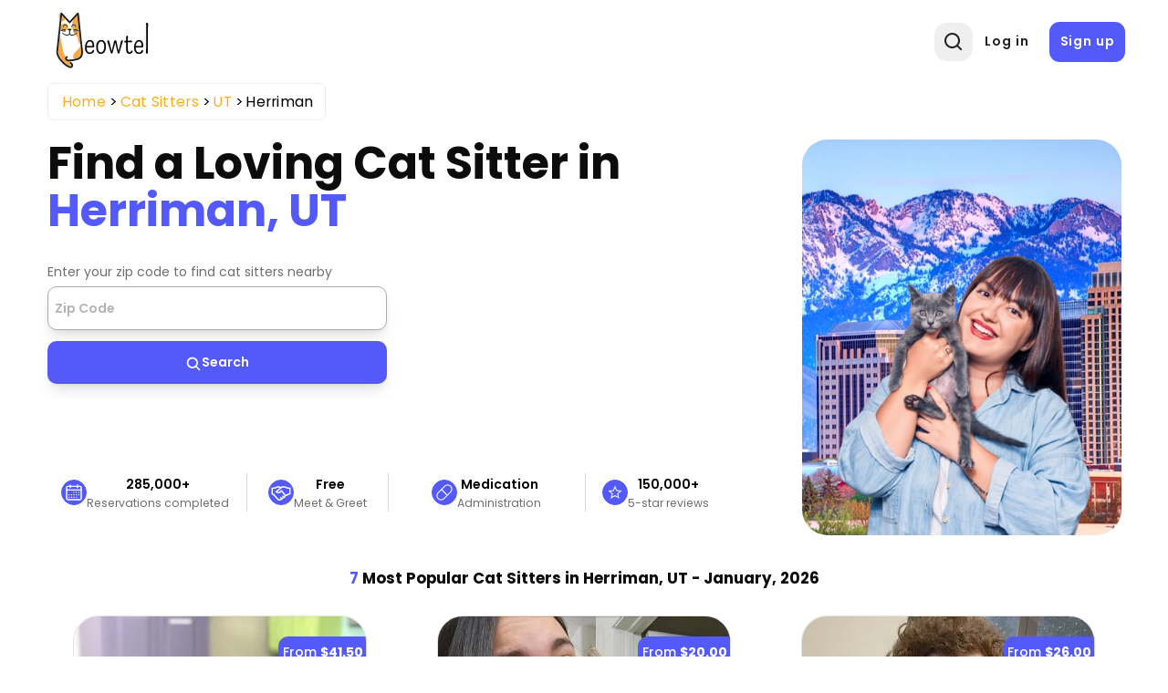

--- FILE ---
content_type: text/html; charset=UTF-8
request_url: https://meowtel.com/cat-sitters/UT/herriman
body_size: 40296
content:
<!DOCTYPE html>
<html lang="en">
  <head>
      <meta charset="UTF-8">
      <meta name="viewport" content="width=device-width, initial-scale=1, maximum-scale=1">
      <title>Best Cat Sitters in Herriman, UT - Loving &amp; Background-checked | Meowtel</title>
                    <meta  property="og:title" content="Best Cat Sitters in Herriman, UT - Loving &amp; Background-checked">
              <meta  property="og:description" content="Cat sitters near Herriman, UT who are background-checked. Visits start at $20 for loving, in-home care for your cats.">
              <meta name="description"  content="Cat sitters near Herriman, UT who are background-checked. Visits start at $20 for loving, in-home care for your cats.">
            
              <link rel="canonical" href="https://meowtel.com/cat-sitters/UT/herriman">
      
      <script>
        window.app = {
          ...{"is_logged_in":false,"config":{"environment":"prod","x_api_key":"WEB-DEV-95JS-WE64","sentry_url":"https:\/\/js.sentry-cdn.com\/9ed3b4036f3ba577131b20061a2921e3.min.js","bing_ads_id":"56014627","pixel_id":"139016240286793","gtm_id":"GTM-W3TBXNX","ws_url":"https:\/\/meowtel.com","maps_url":"https:\/\/sitter-maps.meowtel.com","posthog_api_key":"phc_P37rL1sY0L9rkxy6boq0gZXIbSX0g7Vk5Mz8A21TQ5C","turnstile":{"site_key":"0x4AAAAAAABl3Ob_DlgExd2C","dev_site_key":"1x00000000000000000000AA"},"checkout":{"public_key":"pk_vxof5mqv3hir42vvvvfp53adeiu","is_sandbox":false,"api_url":"https:\/\/api.checkout.com"},"google":{"client_id":"306799480090-9d9fai1ppatqrshg343l2t9doqs4itra.apps.googleusercontent.com"},"smarty_api_key":195857804250679799,"mapbox":{"base_url":"https:\/\/api.mapbox.com\/styles\/v1\/mapbox\/streets-v12\/static\/pin-s+e60000","address_api_key":"pk.eyJ1IjoiYnJ1bm80MiIsImEiOiJjbHhidHlxd28zaGdnMmtwb2I5dmZ3dmx5In0.v1gWRXeOa4T1A755sKMhog"},"tomtom_api_key":"pyB5d2HJM2bgOLEa6VWkLn9nf0AYTodV"}},
        };
      </script>

      <script defer src="/dist/js/events-factory.L6L5ZF3I.js"></script>
      <script defer src="/dist/js/bing-ads.R7EDB2L6.js"></script>
      <script defer src="/dist/js/facebook-pixel.AH3TJ4LU.js"></script>
      <script defer src="/dist/js/events-tracking.S7632UDL.js"></script>

      <script>
      const params = new Proxy(new URLSearchParams(window.location.search), {
        get: (searchParams, prop) => searchParams.get(prop),
      });

      // Section to catch params ad_source
      if (params && typeof params !== "undefined") {
        if (params.cc && typeof params.cc !== "undefined") {
          localStorage.setItem("ad_campaign", params.cc);
        }

        if (params.cc && typeof params.cs !== "undefined") {
          localStorage.setItem("ad_source", params.cs);
        }
      }
      </script>

              <!-- Google Tag Manager -->
        <link rel="preconnect" href="https://www.googletagmanager.com">
        <script>(function(w,d,s,l,i){w[l]=w[l]||[];w[l].push({'gtm.start':
        new Date().getTime(),event:'gtm.js'});var f=d.getElementsByTagName(s)[0],
        j=d.createElement(s),dl=l!='dataLayer'?'&l='+l:'';j.async=true;j.src=
        'https://www.googletagmanager.com/gtm.js?id='+i+dl;f.parentNode.insertBefore(j,f);
        })(window,document,'script','dataLayer',window.app.config.gtm_id);</script>
        <!-- End Google Tag Manager -->
      
                        <script type="application/ld+json">{"@context":"https:\/\/schema.org\/","@type":"Product","brand":{"@type":"Brand","name":"Meowtel"},"description":"Cat sitters near Herriman, UT who are background-checked. Visits start at $20 for loving, in-home care for your cats.","name":"Cat sitters Herriman","aggregateRating":{"@type":"AggregateRating","bestRating":5,"worstRating":1,"ratingCount":578,"ratingValue":4.99}}</script>
        
      <link rel="icon" type="image/png" href="/favicon.png">
      <link rel="icon" type="image/png" sizes="192x192" href="/img/favicon-android-192x192.png">
      <link rel="icon" type="image/png" sizes="512x512" href="/img/favicon-android-512x512.png">
      <link rel="apple-touch-icon" href="/favicon.png">
      <link rel="apple-touch-icon" sizes="76x76" href="/img/favicon-apple-76x76.png">
      <link rel="apple-touch-icon" sizes="120x120" href="/img/favicon-apple-120x120.png">
      <link rel="apple-touch-icon" sizes="152x152" href="/img/favicon-apple-152x152.png">
      <link rel="apple-touch-icon" sizes="167x167" href="/img/favicon-apple-167x167.png">
      <link rel="apple-touch-icon" sizes="180x180" href="/img/favicon-apple-180x180.png">
      <link href="/css2/fonts.css" rel="stylesheet">

                      <link rel="stylesheet" href="/dist/css/main.O43FN75A.css">
      

            <link rel="stylesheet" href="/dist/css/style.N32HMHL5.css">
      <link rel="stylesheet" href="/dist/css/user.QZR5GOSY.css">
      <link rel="stylesheet" href="/dist/css/header.YTNHMLPD.css">
      <link rel="stylesheet" href="/dist/css/header-nav.STE6IVKK.css">
      <link rel="stylesheet" href="/dist/css/footer.H6PTOXH7.css">

      
              <link rel="stylesheet" href="/dist/css/city-landing-page.Q6XYIJJR.css">        <link rel="stylesheet" href="/dist/css/maps.2XI4IBJE.css">      <link rel="stylesheet" href="/dist/css/log-in-and-sign-up-forms.LZFG4J2R.css"> 
            <script src="/dist/js/MeowAjax.INJWUPP5.js"></script>
      <script src="/dist/js/UseCookie.P6BBRCKU.js"></script>
      <script src="/dist/js/index.2AU3TCL5.js"></script>


            <script>
        if (!Object.hasOwn) {
          window.hasOwn = function (obj, prop) {
            if (obj == null) {
              throw new TypeError("Object.hasOwn called on null or undefined");
            }
            return Object.prototype.hasOwnProperty.call(obj, prop);
          };
        } else {
          window.hasOwn = Object.hasOwn;
        }
      </script>

            <script defer src="/dist/js/fieldValidations.AD4NV33U.js"></script>
      <script defer src="/dist/js/validated-input.L32YIQO2.js"></script>
      <script defer src="/dist/js/popover.OXV4ET2M.js"></script>
      <script defer src="/dist/js/loading-button.U7JYBNVE.js"></script>
      <script defer src="/js2/packages/alpine-focus.min.js"></script>


      
              <script defer src="/js2/packages/alpine-mask.min.js"></script>
      
              <script defer src="/js2/packages/alpine-intersect.min.js"></script>
      
      
      <script defer src="/js2/packages/socket-io.min.js"></script>

      
      
      
      
      
              <script defer src="/js2/packages/alpine.min.js"></script>

            <style>
        .errorMsg {
          color: var(--color-error) !important;
          font-size: 0.65rem;
          line-height: 1.4;
          height: 15px;
          text-align: start;
        }
        .errorMsgCustom {
          color: var(white) !important;
          font-size: 0.65rem;
          line-height: 1.4;
          height: 15px;
        }
        .errorMsgAbsolute {
          position: absolute;
        }

        /* Custom class only for checkout process for now */
        .input-focus:focus {
          border: 2px solid var(--color-secondary) !important;
          outline: none;
        }
        .inputError {
          border-radius: 5px;
          border: 2px solid var(--color-error) !important;
        }
        .disabled {
          cursor: not-allowed;
          background-color: #e8e8e8;
          pointer-events: none;
        }

        .disabled input[disabled] {
          pointer-events: none;
        }

      </style>

                                                
      <script src="https://js.sentry-cdn.com/9ed3b4036f3ba577131b20061a2921e3.min.js" crossorigin="anonymous"></script>
      <script>
        window.sentryOnLoad = function() {
          Sentry.init({
            sendDefaultPii: true,
            release: "1",
            environment: "prod"
          });
        }
      </script>

            <script>
        let checkInstagramBrowser = function() {
          // Check if the user agent contains "Instagram" and the vendor is also "Instagram"
          if (typeof window === 'undefined' || typeof navigator === 'undefined') {
            return false;
          }

          const userAgent = navigator.userAgent || '';

          // Instagram's in-app browser includes 'Instagram' in the user agent
          // Common patterns include:
          // - Instagram 123.0.0.0.0 (iPhone; iOS 15.0; Scale/3.00)
          // - Instagram 123.0.0.0.0 (Android; ...)
          // - Instagram for Android
          // - Instagram for iOS
          return /Instagram/i.test(userAgent) || /FBAN/i.test(userAgent) || /FBAV/i.test(userAgent);
        }
        window.isInstagramBrowser = checkInstagramBrowser();
      </script>

              <script src="//bat.bing.com/bat.js" async=""></script>
      
      <script src="/js2/packages/ua-parser.min.js" defer></script>
      <script src="/dist/js/ax.2LXHIE44.js" defer></script>
              <!-- Posthog -->
        <script>
            (async function (){
              try {
                // Get country code using Nginx custom header. In case it does not exist or it's different than US, we disable session recording in Posthog
                const countryCodeResponse = await ajax({
                  url: '/helpers/general',
                  action: 'getCountryCode',
                  method: "GET"
                });

                let disableSessionRecording = !countryCodeResponse || !countryCodeResponse.data || !countryCodeResponse.data.countryCode || countryCodeResponse.data.countryCode !== "US";

                // Also, we disable session recording in Posthog if the userAgent contains "bot"
                const userAgent = navigator.userAgent;
                disableSessionRecording = disableSessionRecording || (userAgent && userAgent.includes("bot"));

                // Initialize Posthog loader
                !function(t,e){var o,n,p,r;e.__SV||(window.posthog=e,e._i=[],e.init=function(i,s,a){function g(t,e){var o=e.split(".");2==o.length&&(t=t[o[0]],e=o[1]),t[e]=function(){t.push([e].concat(Array.prototype.slice.call(arguments,0)))}}(p=t.createElement("script")).type="text/javascript",p.crossOrigin="anonymous",p.async=!0,p.src=s.api_host.replace(".i.posthog.com","-assets.i.posthog.com")+"/static/array.js",(r=t.getElementsByTagName("script")[0]).parentNode.insertBefore(p,r);var u=e;for(void 0!==a?u=e[a]=[]:a="posthog",u.people=u.people||[],u.toString=function(t){var e="posthog";return"posthog"!==a&&(e+="."+a),t||(e+=" (stub)"),e},u.people.toString=function(){return u.toString(1)+".people (stub)"},o="init capture register register_once register_for_session unregister unregister_for_session getFeatureFlag getFeatureFlagPayload isFeatureEnabled reloadFeatureFlags updateEarlyAccessFeatureEnrollment getEarlyAccessFeatures on onFeatureFlags onSessionId getSurveys getActiveMatchingSurveys renderSurvey canRenderSurvey getNextSurveyStep identify setPersonProperties group resetGroups setPersonPropertiesForFlags resetGroupPropertiesForFlags reset get_distinct_id getGroups get_session_id get_session_replay_url alias set_config startSessionRecording stopSessionRecording sessionRecordingStarted captureException loadToolbar get_property getSessionProperty createPersonProfile opt_in_capturing opt_out_capturing has_opted_in_capturing has_opted_out_capturing clear_opt_in_out_capturing debug".split(" "),n=0;n<o.length;n++)g(u,o[n]);e._i.push([i,s,a])},e.__SV=1)}(document,window.posthog||[]);
                
                posthog.init(window.app.config.posthog_api_key, {
                  api_host: "https://app.posthog.com",
                  disable_session_recording: /* disableSessionRecording */ true,
                  person_profiles: "identified_only",
                  disable_surveys: true,
                  session_recording: {
                    maskAllInputs: false, // We don't have sensitive inputs like passwords
                    sessionRecordingSampleRate: 0.5  // 50% of sessions
                  },
                  autocapture: /* disableSessionRecording */ true
                    ? false // If session recording is disabled, we disable autocapture as well
                    : {
                        url_allowlist: ["https://meowtel.com"] // strings or RegExps
                      },
                  loaded: function(posthog) {
                    // Function to handle session recording based on feature flag
                    const handleSessionRecording = function() {
                      posthog.stopSessionRecording();
                      return; // TEMPORARY DISABLEMENT OF SESSION RECORDING
                      //---------------------------------------------------

                      const featureFlagEnabled = posthog.isFeatureEnabled('desktop-session-replay');
                      
                      // If feature flag is explicitly disabled or if initial checks failed, stop recording
                      if (featureFlagEnabled === false || disableSessionRecording) {
                        posthog.stopSessionRecording();
                      } else if (featureFlagEnabled === true && !disableSessionRecording) {
                        // Feature flag is enabled and no restrictions, ensure recording is active
                        posthog.startSessionRecording();
                      }
                      // If undefined/null, keep the initial disable_session_recording setting
                    };

                    // Check feature flag on initial load
                    handleSessionRecording();

                    // Listen for feature flag changes
                    posthog.onFeatureFlags(function(flags, flagVariants, { errorsLoading }) {
                      // Feature flags are guaranteed to be available at this point
                      if (!errorsLoading) {
                        handleSessionRecording();
                      }
                    });
                  }
                });
              } catch(e) {
                console.log(e);
              }

            })()
        </script>
        <!-- End Posthog -->
        </head>

  <body id="city-landing-page">
                <!-- Google Tag Manager (noscript) -->
      <noscript><iframe src="https://www.googletagmanager.com/ns.html?id=GTM-W3TBXNX"
      height="0" width="0" style="display:none;visibility:hidden"></iframe></noscript>
      <!-- End Google Tag Manager (noscript) -->
    
        <div
      x-data="{
        notifications: [],
        hasDarkenedNotification: false,
        add(e) {
            const notification = {
                id: e.timeStamp + this.notifications.length,
                type: e.detail.type,
                content: e.detail.content,
                action: e.detail.action,
                darken: e.detail.darken || false,
            };
            this.notifications.push(notification);
            this.updateDarkenState();
        },
        remove(notification) {
            this.notifications = this.notifications.filter(i => i.id !== notification.id);
            this.updateDarkenState();
        },
        updateDarkenState() {
            this.hasDarkenedNotification = this.notifications.some(n => n.darken);
        }
      }" x-init="
      window.showNotification = function(message = 'Something went wrong', notificationType = 'success', options = {}){
          let allowedTypes = ['info', 'success', 'error'];
          let content = 'Something went wrong';
          let type = 'success';
          let action = null;
          let darken = false;

          // Only allow the allowed types
          if (allowedTypes.includes(type)) {
              type = notificationType;
          }

          // Only allow string messages
          if (typeof message === 'string') {
              content = message;
          }

          if (options.action) {
              action = options.action;
          }

          // Add the darken option
          if (options.darken === true) {
              darken = true;
          }

          window.dispatchEvent(new CustomEvent('notify', { detail: { type, content, action, darken } }));
      }" @notify.window="add($event)" >
  <!-- Overlay that darkens the page -->
  <div
      x-show="hasDarkenedNotification"
      x-cloak
      x-trap.noscroll="hasDarkenedNotification"
      x-transition:enter="transition ease-out duration-300"
      x-transition:enter-start="opacity-0"
      x-transition:enter-end="opacity-100"
      x-transition:leave="transition ease-in duration-200"
      x-transition:leave-start="opacity-100"
      x-transition:leave-end="opacity-0"
      class="fixed inset-0 bg-black bg-opacity-40 z-[199]"
      aria-hidden="true">
  </div>

  <div class="flex w-full max-w-xs flex-col space-y-4 pr-4 pb-4 sm:justify-start z-[200] fixed left-[50%] transform -translate-x-1/2" role="status" aria-live="polite">

    <!-- Notification -->
    <template x-for="notification in notifications" :key="notification.id">
        <div x-data="{
          show: false,
          notification: notification,
          init() {
            this.$nextTick(() => this.show = true)
            setTimeout(() => this.transitionOut(), 3000)
          },
          transitionOut() {
            this.show = false

            setTimeout(() => this.remove(this.notification), 200)
          },
        }" x-show="show" x-transition.duration.500ms class="pointer-events-auto w-full max-w-sm rounded-md border py-4 pl-6 pr-4 shadow-lg"
            :class="{
              'bg-red-50 border-red-200': notification.type === 'error',
              'bg-green-50 border-green-200': notification.type === 'success',
              'bg-sky-50 border-sky-200': notification.type === 'info'
            }">
        <div
          class="flex items-start">
          <!-- Icons -->
          <div x-show="notification.type === 'info'" class="flex-shrink-0 self-center">
            <span aria-hidden="true" class="inline-flex h-6 w-6 items-center justify-center rounded-full border-2 border-sky-700 text-xl font-bold text-sky-700">!</span>
            <span class="sr-only">Information:</span>
          </div>

          <div x-show="notification.type === 'success'" class="flex-shrink-0 self-center">
            <span aria-hidden="true" class="inline-flex h-6 w-6 items-center justify-center rounded-full border-2 border-green-700 text-lg font-bold text-green-700">&check;</span>
            <span class="sr-only">Success:</span>
          </div>

          <div x-show="notification.type === 'error'" class="flex-shrink-0 self-center">
            <span aria-hidden="true" class="inline-flex h-6 w-6 items-center justify-center rounded-full border-2 border-red-700 text-lg font-bold text-red-700">&times;</span>
            <span class="sr-only">Error:</span>
          </div>

          <!-- Text -->
          <div class="ml-3 flex flex-col justify-center items-center pt-0.5">
            <p x-text="notification.content" class="text-sm font-medium leading-5 text-gray-900"></p>
            <template x-if="notification.action">
              <div class="mt-2">
                <button @click.stop="notification.action.onClick()" type="button" class="inline-flex text-[#545afa]">
                  <span x-text="notification.action.text" class="text-sm font-medium leading-5"></span>
                </button>
              </div>
            </template>
          </div>

          <!-- Remove button -->
          <div class="ml-auto flex flex-shrink-0 self-center">
            <button @click.stop="transitionOut()" type="button" class="inline-flex text-gray-500 hover:text-gray-700">
              <svg aria-hidden class="h-5 w-5" viewbox="0 0 20 20" fill="currentColor">
                <path fill-rule="evenodd" d="M4.293 4.293a1 1 0 011.414 0L10 8.586l4.293-4.293a1 1 0 111.414 1.414L11.414 10l4.293 4.293a1 1 0 01-1.414 1.414L10 11.414l-4.293 4.293a1 1 0 01-1.414-1.414L8.586 10 4.293 5.707a1 1 0 010-1.414z" clip-rule="evenodd"></path>
              </svg>
              <span class="sr-only">Close notification</span>
            </button>
          </div>
        </div>
      </div>
    </template>
  </div>
</div>

        <div
  class="flex flex-row fixed bottom-5 right-5 p-[1rem] min-w-[20%] bg-[#dedeff] text-[#0505D8] justify-center items-center rounded-full cursor-pointer z-50 text-sm font-medium shadow-lg 
    h-[4.5%]"
  x-data="scrollToTop"
  x-cloak
  x-show="isVisible && isMobile"
  @click="scrollToTop"
>
<svg viewBox="0 0 24 24" width="1.2em" height="1.2em" class="w-5 h-5 mr-2"><path fill="currentColor" d="M4.284 10.295a1 1 0 0 0 1.424 1.404L11 6.329v13.67a1 1 0 1 0 2 0V6.335l5.285 5.364a1 1 0 0 0 1.424-1.404L12.887 3.37a1.25 1.25 0 0 0-1.78 0z"></path></svg>
  <span>Top</span>
</div>


<script>
  document.addEventListener("alpine:init", () => {
    Alpine.data("scrollToTop", () => ({
      route: window.location.pathname,
      isVisible: false,
      isMobile: false,

      checkMobile() {
        this.isMobile = window.innerWidth < 768; // Tailwind's md breakpoint
      },

      handleScroll() {
        this.isVisible = window.scrollY > window.innerHeight;
      },

      scrollToTop() {
        window.scrollTo({ top: 0, behavior: "smooth" });
      },

      init() {
        this.checkMobile();
        this.handleScroll();

        window.addEventListener("scroll", this.handleScroll.bind(this));
        window.addEventListener("resize", this.checkMobile.bind(this));
      },

      destroy() {
        window.removeEventListener("scroll", this.handleScroll.bind(this));
        window.removeEventListener("resize", this.checkMobile.bind(this));
      },
    }));
  });
</script>



    
    <div class="page-wrap ">
                    <header x-data="headerInformation" class="header
    
    
  
  "
  >
  <div class="container [position:inherit] ">
    <div class="header-grid">
      <div class="header-left-section flex items-center">
                          <button @click="showSignIn = !showSignIn" id="header-profile-btn" class=" block lg:!hidden profile-btn nav-icon-container" aria-label="Menu">
            <svg viewBox="0 0 24 24" width="1.2em" height="1.2em" class="header-nav-icon">
              <g fill="none" fill-rule="evenodd">
                <path d="m12.594 23.258l-.012.002l-.071.035l-.02.004l-.014-.004l-.071-.036q-.016-.004-.024.006l-.004.01l-.017.428l.005.02l.01.013l.104.074l.015.004l.012-.004l.104-.074l.012-.016l.004-.017l-.017-.427q-.004-.016-.016-.018m.264-.113l-.014.002l-.184.093l-.01.01l-.003.011l.018.43l.005.012l.008.008l.201.092q.019.005.029-.008l.004-.014l-.034-.614q-.005-.019-.02-.022m-.715.002a.02.02 0 0 0-.027.006l-.006.014l-.034.614q.001.018.017.024l.015-.002l.201-.093l.01-.008l.003-.011l.018-.43l-.003-.012l-.01-.01z"></path>
                <path fill="currentColor" d="M12 2c5.523 0 10 4.477 10 10a9.96 9.96 0 0 1-2.258 6.33l.02.022l-.132.112A9.98 9.98 0 0 1 12 22c-2.95 0-5.6-1.277-7.43-3.307l-.2-.23l-.132-.11l.02-.024A9.96 9.96 0 0 1 2 12C2 6.477 6.477 2 12 2m0 15c-1.86 0-3.541.592-4.793 1.406A7.97 7.97 0 0 0 12 20a7.97 7.97 0 0 0 4.793-1.594A8.9 8.9 0 0 0 12 17m0-13a8 8 0 0 0-6.258 12.984C7.363 15.821 9.575 15 12 15s4.637.821 6.258 1.984A8 8 0 0 0 12 4m0 2a4 4 0 1 1 0 8a4 4 0 0 1 0-8m0 2a2 2 0 1 0 0 4a2 2 0 0 0 0-4"></path>
              </g>
            </svg>
          </button>
              </div>
      <a href="/" class="logo">
        <img src="/img/new-logo.svg" alt="Meowtel.com Logo" title="Meowtel.com Logo" width="130" height="70" style="width: 130px; height: 70px" fetchpriority="high" rel="preload">
      </a>
              <div class="right-col justify-end">
          <div x-transition x-show="!showSearch">
            <div class="icon-animation-container">
              <button aria-label="Open Search" class="search-btn nav-icon-container" @click="openSearchPopup">
                <svg viewBox="0 0 24 24" width="1.2em" height="1.2em" id="header-search-icon-1" class="text-[#222] text-[20px] m-0">
                  <g fill="none" fill-rule="evenodd">
                    <path d="m12.593 23.258l-.011.002l-.071.035l-.02.004l-.014-.004l-.071-.035q-.016-.005-.024.005l-.004.01l-.017.428l.005.02l.01.013l.104.074l.015.004l.012-.004l.104-.074l.012-.016l.004-.017l-.017-.427q-.004-.016-.017-.018m.265-.113l-.013.002l-.185.093l-.01.01l-.003.011l.018.43l.005.012l.008.007l.201.093q.019.005.029-.008l.004-.014l-.034-.614q-.005-.018-.02-.022m-.715.002a.02.02 0 0 0-.027.006l-.006.014l-.034.614q.001.018.017.024l.015-.002l.201-.093l.01-.008l.004-.011l.017-.43l-.003-.012l-.01-.01z"></path>
                    <path fill="currentColor" d="M10.5 2a8.5 8.5 0 1 0 5.262 15.176l3.652 3.652a1 1 0 0 0 1.414-1.414l-3.652-3.652A8.5 8.5 0 0 0 10.5 2M4 10.5a6.5 6.5 0 1 1 13 0a6.5 6.5 0 0 1-13 0"></path>
                  </g>
                </svg>
              </button>
            </div>
          </div>
                      <div class="sign-buttons">
              <a href="/sign-in" id="header-log-in" class="btn !border-[none] !normal-case !font-semibold !text-[1rem] !mb-0 !border-[transparent] !tracking-[0.9px]">Log in</a>
              <a href="/sign-up" id="header-sign-up" class="btn !border-[none] !normal-case !font-semibold !text-[1rem] !mb-0 !border-[transparent] !p-[.75rem] !tracking-[0.9px]">Sign up</a>
            </div>
                  </div>
      


      <!-- Overlay -->
      <div x-show="showSearch" style="display: none" class="fixed inset-0 bg-black/[0.4] z-[12]" x-id="['popup-search-backdrop']" id="popup-search-backdrop"
      x-transition:enter="backdrop-fade-enter-active"
      x-transition:enter-start="opacity-0"
      x-transition:enter-end="opacity-100"
      x-transition:leave="backdrop-fade-leave-active delay-200"
      x-transition:leave-start="opacity-100"
      x-transition:leave-end="opacity-0"
      ></div>
      <!-- Modal -->
      <div x-show="showSearch" x-cloak x-on:keydown.escape.prevent.stop="showSearch = false" role="dialog" aria-modal="true"  :aria-labelledby="$id('modal-title')"  class="fixed inset-0 z-20 overflow-y-auto">
        <!-- Panel -->
        <div @click="showSearch = false" x-show="showSearch" class="relative overflow-y-auto bg-white shadow-lg !min-h-screen popup-search flex justify-center items-start" style="position: fixed; top: 0; left: 0; height: 100vh; width: 100vw; z-index: 20; background: transparent">
          <form x-show="showSearch"
            x-transition:enter="slideIn-enter-active delay-150"
            x-transition:enter-start="slideIn-enter-from"
            x-transition:enter-end="slideIn-enter-to"
            x-transition:leave="slideIn-leave-active"
            x-transition:leave-start="slideIn-leave-from"
            x-transition:leave-end="slideIn-leave-to"
            x-on:click.stop
            :action="`/cat-sitters?location=${location}`"
            method="post"
            style="z-index: 21" x-trap="showSearch">
            <div
              id="header-search-input"
              :style="(suggestionsOn ? 'border-radius: 1rem 1rem 0rem 0rem;' : '')"
              @on-input="updateSearchString"
              @suggestions-on="manageSuggestions"
              @keydown-enter="processLocationOnEnter($event)"
              @suggestion-selected="selectSuggestion" ref="searchInput" class="search">
              <div id="pac-input" class="zip-input !w-full"
  x-data="initializeSearchSuggestions({
    initialSearch: '',
    customId: 'autosuggest__input__navigation',
  })">
  <div
    @searchSelected="searchSitters"
    id="location-search-1"
    class="zip-input header-search-suggestions"
  >
    <div class="w-full relative validated-input-container" role="search">
      <input
                x-model="search"
        x-validated-input="search"
                  @input="$dispatch('on-input', $event.target.value);searchSitters()"
        
        
        placeholder="Type a zip to find a cat sitter"
                        class="w-full h-full form-control truncate !mt-0 md:!mb-0 "
        id="autosuggest__input__navigation"
        title="Type a zip code"
        aria-label="Type a zip code"
        autocomplete="off"
        aria-autocomplete="none"
        type="text"
        style="position: relative; z-index:21; max-height: 42px; border-radius: 7px; background-color: transparent;"
        @focus="() => {inputFocused = true;}"
        @blur="() => {inputFocused = false;}"
        @keydown.arrow-down.prevent="focusNextSuggestion()"
        @keydown.arrow-up.prevent="focusPrevSuggestion()"
        @keydown.enter.prevent="selectFocusedOrFirstSuggestion"
      >
      <ul
        id="userlist"
        class="rounded-b-[10px] bg-white absolute w-full flex flex-col !z-[100] "
        :class="{ ['border-t border-[lightgrey] mt-[0.3rem]']: results.length, 'border-hidden': !results.length}"
        x-show="search && results.length" >
        <template x-for="(item, idx) in results" :key="idx">
          <li>
            <div
              class="!m-0 !py-[0.3rem] !pr-[0.2rem] !pl-[1.2rem] flex items-center leading-8 border-0
                transition-all duration-200 ease-in-out
                hover:bg-gray-100 hover:text-gray-900 focus:shadow-lg focus:text-gray-900 active:bg-gray-200
                rounded-md"
              :class="{'bg-gray-200 text-gray-900': idx === focusedIndex}"
              x-show="item"
              @mouseenter="focusedIndex = idx"
              @mouseleave="focusedIndex = -1"
              @mousedown.prevent="selectSuggestion(idx)"
              x-transition:enter="suggestions-enter-active"
              x-transition:enter-start="suggestions-enter-from"
              x-transition:enter-end="suggestions-enter-to"
              x-transition:leave="suggestions-leave-active"
              x-transition:leave-start="suggestions-leave-from"
              x-transition:leave-end="suggestions-leave-to"
              x-text="type == 'city' ? `${item.city}, ${item.code}` : `${item.city}, ${item.code}, ${item.zip}`">
            </div>
          </li>
        </template>
      </ul>
    </div>
  </div>
</div>

<style>
.suggestions-enter-from,
.suggestions-leave-to {
  transform: translateX(30px);
  opacity: 0;
}

.suggestions-enter-to,
.suggestions-leave-from {
  transform: translateX(0);
  opacity: 1;
}

.suggestions-enter-active, .suggestions-leave-active {
  transition: all 2s ease;
}
</style>

<script>
function initializeSearchSuggestions(options = {}) {
  return {
    init() {

      this.$watch("results", (newResults) => {
        if (newResults.length > 0) {
          this.$dispatch('suggestions-on', true);
        } else {
          this.$dispatch('suggestions-on', false);
        }
      });
    },
    search: options.initialSearch || "",
    results: [],
    listOfZips: [],
    type: '',
    showSearch: true,
    inputFocused: false,
    focusedIndex: -1,
    async searchSitters() {
      if (this.search.length < 3) {
        this.results = [];
        this.focusedIndex = -1;
        return;
      }

      // Retrieve the user's zip code
      const zipCodeResp = await window.getZipCode();
      const zipAsString = zipCodeResp?.zipCode ? zipCodeResp.zipCode.toString() : "10001";
      let response = await this.getSuggestions(zipAsString);

      if (response) {
        this.listOfZips = response;
        this.filterSuggestions();
        this.focusedIndex = -1;
      } else {
        this.results = [];
        this.focusedIndex = -1;
      }
    },
    async getSuggestions(auxParam, returnError = false) {
      // Api call with parameters
      this.type = isNaN(parseInt(this.search)) ? "city" : "zip";
      // Clean variables to avoid bad url formats
      const cleanLocation = this.search.replace(/["'<>\{\}\(\)\[\]\^#\?]/g, "");
      const cleanType = this.type.replace(/[ "'<>\{\}\(\)\[\]\^#\?]/g, "");
      const cleanAuxParam = auxParam ? auxParam.replace(/[ "'<>\{\}\(\)\[\]\^#\?]/g, "") : false;

      // If location is empty, return empty array (Avoid api call)
      if (!cleanLocation || cleanLocation.length < 3) {
        return [];
      }

      try {
        let result = await meowFetch(
          `/api/v1/locations/autocomplete-suggestions/${cleanLocation}/${cleanType}${cleanAuxParam ? "?location=" + cleanAuxParam : ""}`,
          { returnError: true }
        );

        if (
          result &&
          hasOwn(result, "data") &&
          hasOwn(result, "statusCode") &&
          result.statusCode === 200 &&
          result.data.length
        ) {
          return result.data;
        }

        return [];
      } catch(e) {
        console.error(e);
        return false;
      }
    },
    filterSuggestions() {
      // Search values and return with a limit props.maxNumResults
      let matches = 0;

      this.results = this.listOfZips.map((item) => {
        // Fix the item value to be a string
        const validItem = this.getSuggestionValue(item);

        // Search using the fixed item value
        if (validItem.toLowerCase().includes(this.search.toLowerCase()) && matches < 10) {
          matches++;
          // Create an object because v-bind="item" should always receive an object
          return item;
        }
      }).filter((item) => item);
      this.focusedIndex = -1;
    },
    getSuggestionValue(suggestion) {
      if (!suggestion) {
        return false;
      }
      if (this.type == "city") {
        return `${suggestion.city}, ${suggestion.code}`;
      }
      return `${suggestion.city}, ${suggestion.code}, ${suggestion.zip}`;
    },
    formatLocationInput(item) {

      let searchString = this.type == 'city' ? `${item.city}, ${item.code}` : `${item.city}, ${item.code}, ${item.zip}`;
      let locationValue = '';
      if (this.type === 'zip') {
        locationValue = `${item.zip}`;
      } else {
        locationValue = `${item.city.toLocaleLowerCase().replaceAll(" ", "-")}&state=${item.code}`;
      }

      return locationValue;
    },
    goToSearch(item) {
      window.location.href = `/cat-sitters?location=${this.formatLocationInput(item)}`;
    },
    emitSuggestionValue(item) {
      if (this.type === 'zip') {
        this.search = `${item.city}, ${item.code}, ${item.zip}`;
      } else {
        this.search = `${item.city}, ${item.code}`;
      }
      this.$dispatch('suggestion-selected', this.search);
      this.results = [];
      this.focusedIndex = -1;
    },
    focusNextSuggestion() {
      if (!this.results.length) return;
      if (this.focusedIndex < this.results.length - 1) {
        this.focusedIndex++;
      } else {
        this.focusedIndex = 0;
      }
      this.scrollToFocused();
    },
    focusPrevSuggestion() {
      if (!this.results.length) return;
      if (this.focusedIndex > 0) {
        this.focusedIndex--;
      } else {
        this.focusedIndex = this.results.length - 1;
      }
      this.scrollToFocused();
    },
    selectFocusedOrFirstSuggestion(event) {
      if (!this.results.length) {
        return this.$dispatch('keydown-enter', this.search);
      };
      const idx = this.focusedIndex >= 0 ? this.focusedIndex : 0;
      this.selectSuggestion(idx);
    },
    selectSuggestion(idx) {
      const item = this.results[idx];
      if (!item) return;
              this.emitSuggestionValue(item);
            this.focusedIndex = -1;
    },
    scrollToFocused() {
      this.$nextTick(() => {
        const list = document.getElementById("userlist");
        if (!list) return;
        const items = list.querySelectorAll("div");
        if (items && items[this.focusedIndex]) {
          items[this.focusedIndex].scrollIntoView({ block: "nearest" });
        }
      });
    },
  };
}
</script>

              <button type="submit" aria-label="Search Button" class="btn nav-icon-container search-input-btn icon-loading-black absolute" style="z-index:22;">
                <svg viewBox="0 0 24 24" width="1.2em" height="1.2em" id="header-search-icon-2" class="header-nav-icon search-icon">
                  <g fill="none" fill-rule="evenodd">
                    <path d="m12.593 23.258l-.011.002l-.071.035l-.02.004l-.014-.004l-.071-.035q-.016-.005-.024.005l-.004.01l-.017.428l.005.02l.01.013l.104.074l.015.004l.012-.004l.104-.074l.012-.016l.004-.017l-.017-.427q-.004-.016-.017-.018m.265-.113l-.013.002l-.185.093l-.01.01l-.003.011l.018.43l.005.012l.008.007l.201.093q.019.005.029-.008l.004-.014l-.034-.614q-.005-.018-.02-.022m-.715.002a.02.02 0 0 0-.027.006l-.006.014l-.034.614q.001.018.017.024l.015-.002l.201-.093l.01-.008l.004-.011l.017-.43l-.003-.012l-.01-.01z"></path>
                    <path fill="currentColor" d="M10.5 2a8.5 8.5 0 1 0 5.262 15.176l3.652 3.652a1 1 0 0 0 1.414-1.414l-3.652-3.652A8.5 8.5 0 0 0 10.5 2M4 10.5a6.5 6.5 0 1 1 13 0a6.5 6.5 0 0 1-13 0"></path>
                  </g>
                </svg>
              </button>
            </div>
          </form>
        </div>
      </div>
    </div>
          <template x-if="showSignIn">
        <div x-show="showSignIn" x-init="() => {
          if (window.innerWidth <= 1024 && !window.signInAssetsLoaded) {
            import('/dist/js/sign-in.66I67RRW.js').then(mod => {
              window.googleLogin = mod.googleLogin;
              window.appleLogin = mod.appleLogin;
              window.requestOtp = mod.requestOtp;
            });

            const turnstileScript = document.createElement('script');
            turnstileScript.src = 'https://challenges.cloudflare.com/turnstile/v0/api.js';
            turnstileScript.async = true;
            turnstileScript.defer = true;
            document.body.appendChild(turnstileScript);

            const appleScript = document.createElement('script');
            appleScript.src = 'https://appleid.cdn-apple.com/appleauth/static/jsapi/appleid/1/en_US/appleid.auth.js';
            appleScript.async = true;
            appleScript.defer = true;
            document.body.appendChild(appleScript);

            window.signInAssetsLoaded = true;
          }
        }">
          <div x-show="showSignIn" style="display: none" x-on:keydown.escape.prevent.stop="showSignIn = false" role="dialog" aria-modal="true" x-id="['popup-search-backdrop']" :aria-labelledby="$id('modal-title')" id="popup-search-backdrop" class="fixed inset-0 z-20 overflow-y-auto">
            <!-- Overlay -->
            <div x-show="showSignIn" class="fixed inset-0 bg-[#0006] bg-opacity-50"></div>
            <!-- Panel -->
            <div @click="showSignIn = false" x-show="showSignIn" class="relative overflow-y-auto bg-white p-4 shadow-lg !min-h-screen flex justify-center items-start" style="height: 100vh; width: 100vw; z-index: 20; background: #0006">
              <div class="sign-in-modal" x-trap.noscroll="showSignIn" x-on:click.stop @close-modal="showSignIn = false">
                <div x-data="loadSignInData()">
  <form
    id="login-user"
    @submit.prevent="() => {}"
    style="position: relative"
    class="section-sign-in"
  >
          <button @click="$dispatch('close-modal')" class="block ml-auto absolute right-[1.3rem] top-[1.6rem]" id="sign-in-close-btn" type="button">
        <svg viewBox="0 0 24 24" width="1.2em" height="1.2em" class="text-[20px] text-[#414141] ml-[1.4rem] mr-4 my-[0]"><g fill="none" fill-rule="evenodd"><path d="M24 0v24H0V0zM12.593 23.258l-.011.002l-.071.035l-.02.004l-.014-.004l-.071-.035q-.016-.005-.024.005l-.004.01l-.017.428l.005.02l.01.013l.104.074l.015.004l.012-.004l.104-.074l.012-.016l.004-.017l-.017-.427q-.004-.016-.017-.018m.265-.113l-.013.002l-.185.093l-.01.01l-.003.011l.018.43l.005.012l.008.007l.201.093q.019.005.029-.008l.004-.014l-.034-.614q-.005-.019-.02-.022m-.715.002a.02.02 0 0 0-.027.006l-.006.014l-.034.614q.001.018.017.024l.015-.002l.201-.093l.01-.008l.004-.011l.017-.43l-.003-.012l-.01-.01z"></path><path fill="currentColor" d="m12 13.414l5.657 5.657a1 1 0 0 0 1.414-1.414L13.414 12l5.657-5.657a1 1 0 0 0-1.414-1.414L12 10.586L6.343 4.929A1 1 0 0 0 4.93 6.343L10.586 12l-5.657 5.657a1 1 0 1 0 1.414 1.414z"></path></g></svg>
      </button>
        <h3>Log in</h3>
    <div class="form-group">
      <label for="email-phone">Email or Phone Number</label>
      <input
        type="name"
        id="email-phone"
        class="form-control mb-4 !h-[3rem]"
        placeholder=""
        x-model="userInfo"
        @input="validateInput"
        @blur="validateInput"
        no-label
        style="text-transform: lowercase"
        x-validated-input="validateInput"
      />
      <label x-show="error" class="error-text" x-text="errorText"></label>
      <div class="mt-4 flex justify-center" id="turnstile-container">
        <div
          class="cf-turnstile"
          data-sitekey="0x4AAAAAAABl3Ob_DlgExd2C"
          data-theme="dark">
        </div>
      </div>
      <div class="flex justify-center !m-0">
        <button
          id="login-loading"
          :aria-label="'Login Button'"
          type="submit"
          :disabled="isLoading"
          class="btn btn-primary icon-loading-white flex justify-center"
          x-loading-button="isLoading"
          x-validated-input-action="[loginUser]"
          form-id="login-user"
        >
          Continue
        </button>
      </div>
    </div>
    <div class="login-separator">
      <span class="px-4">Or</span>
    </div>
    <div class="buttons mt-4">
      <button type="button" id="google-button" class="btn btn-google h-[3.5rem]" @click="googleLogin" x-show="!window.isInstagramBrowser">
        <span class="icon icon-google"></span>
        Continue with Google
      </button>
      <button type="button" id="apple" @click="appleLogin" class="btn btn-color btn-apple">
        <span class="icon icon-apple"></span>
        Continue with Apple
      </button>
    </div>
    <p class="bottom-text">Don't have an account? <a href="/sign-up" title="Sign up">Sign up</a></p>
  </form>
</div>

<script>
  function loadSignInData() {
    return {
      userInfo: "",
      error: false,
      errorText: "This field is required",
      isLoading: false,
      isReady: true,
      token: "",
      verification: {
        alreadyChecked: true,         success: true       },
      async loginUser() {
        // prevents the otp to be sent twice
        if (this.isLoading) {
          return;
        }
        this.isLoading = true;

        this.token = window?.turnstile?.getResponse();

        if (!this.token) {
          this.isLoading = false;
          return showNotification("Check the box to log in via OTP", 'error');
        }

        if (this.token || !this.verification.alreadyChecked) {
          const turnstileVerification = await ajax({
            url: '/helpers/account',
            action: 'validateTurnstileToken',
            body: { token: this.token },
            method: "POST",
          });

          if (
            turnstileVerification &&
            hasOwn(turnstileVerification, "statusCode") &&
            hasOwn(turnstileVerification, "data") &&
            turnstileVerification.statusCode === 200
          ) {
            this.verification = turnstileVerification.data;
          }
        }

        if (!this.verification.success) {
          this.isLoading = false;
          //! This case is when the turnstile verification fails
          return showNotification("There was an error with the verification", "error");
        }

        this.verification = { ...this.verification, alreadyChecked: true };

        // Validate input
        let input = document.getElementById("email-phone");

        // Safe validation that the input exists
        if (!input) {
          return;
        }

        if (this.userInfo === "") {
          this.isLoading = false;
          input.classList.add("error");
          input.focus();
          return showNotification("You must add a phone or email", 'error');
        }

        let media = this.userInfo.includes("@") ? "email" : "phone";

        if (
          media == "phone" &&
          !/^(\()?[0-9]{1}\d{2}(\))?(-|\s)?[0-9]{1}\d{2}(-|\s)\d{4}$/.test(this.formatPhone(this.userInfo))
        ) {
          this.isLoading = false;
          return showNotification("The format for the phone number sent is not valid", 'error');
        }

        //* checks if there's an user with that mail or phone (If not, they can't login)
        let checkData =
          media == "phone"
            ? phoneValidation(this.userInfo)
            : emailValidation(this.userInfo);

        // If the user is not found, it shows an error
        if (checkData) {
          this.isLoading = false;
          input.classList.add("error");
          this.error = true;
          this.errorText =
            "Oops, we couldn't find an account tied to this phone or email";
          return input.focus();
        }

        let info = media === "email" ? this.userInfo : this.formatPhone(this.userInfo);

        // Sending otp
        const response = await requestOtp(
          media == "phone" ? "sms" : "email",
          info
        );

        // IF the response has an error it handles it  to show actions
        if (hasOwn(response, "errorMsg")) {
          this.isLoading = false;
          // Reasion
          let reason = response.errorReason;
          // adds the class error
          input.classList.add("error");
          // saves the error
          this.errorText = response.errorMsg;
          this.error = true;
          //  If the user is not active grant the option to send an email
          if (reason == "USER_NOT_ACTIVE") {
            return showNotification(
              "This account is currently deactivated. If you feel this is an error, please contact us.",
              "error", {
                action: { text: "Contact Us", onClick: () => window.open("mailto:bellhop@meowtel.com"), class: "action" }
            });
            // If the error is due to the media sent, grant the option to sign up
          } else if (reason == "INVALID_EMAIL" || reason == "INVALID_PHONE") {
            // If no account associated with the email, it shows an error and gives the chance to sign up
            showNotification(
              "There's no account associated with that phone or email.",
              "error",
              {
                action: {
                  text: "Click here to Sign Up",
                  onClick: () => window.location.href = '/sign-up',
                  class: "action"
                }
              }
            );
            return input.focus();
          }

          // If the error was diferent show the error
          input.classList.add("error");
          return showNotification(response.errorMsg, "error");
        }

        if (!window.location.pathname.includes("/sign")) {
          // Saves route to redirect on cookies
          const persistedRedirect = useCookie("persistedRedirect");
          persistedRedirect.value = encodeURIComponent(window.location.pathname);
        }

        this.isLoading = false;
        const persistedGuest = useCookie("persistedGuest", {}, true);
        persistedGuest.value = {
          [media]: info,
          first_name: response.data.first_name,
          media_info: response.data.media_info,
          type: media
        };

        // If there was no error, the call was successful
        return window.location.href = "/sign-in/verification";
      },
      validateInput() {
        const input = document.getElementById("email-phone");
        if (input) {
          // Check if element exists
          input.classList.remove("error");
          this.error = false;
          if (this.userInfo === "") {
            input.classList.add("error");
            this.error = true;
            // Optional: Display errorText or other feedback here
          }
        } else {
          console.error("Element with id 'email-phone' not found");
        }
      },
      formatPhone(rawPhone) {
          let formattedPhone = "";
          if (typeof rawPhone == "string") {
              let phone = rawPhone.replaceAll(/[^0-9]/g, "");
              if (phone.length < 3) {
              formattedPhone = `(${phone}`;
              } else if (phone.length == 3) {
              formattedPhone = `(${phone})`;
              } else if (phone.length <= 6) {
              let firstBlock = phone.substring(0, 3);
              let secondBlock = phone.substring(3, 6);
              formattedPhone = `(${firstBlock}) ${secondBlock}`;
              } else if (phone.length >= 7) {
              let firstBlock = phone.substring(0, 3);
              let secondBlock = phone.substring(3, 6);
              let thirdBlock = phone.substring(6, 10);
              formattedPhone = `(${firstBlock}) ${secondBlock}-${thirdBlock}`;
              }
              return formattedPhone;
          }
      },
    };
  }
</script>

              </div>
            </div>
          </div>
        </div>
      </template>

      </div>
      </header>

<script>
  document.addEventListener("alpine:init", () => {
    Alpine.data("headerInformation", () => ({
      showMenu: false,
      showSearch: false,
      showSignIn: false,
      location: "",
      suggestionsOn: false,
      isLoading: false,
      closedPurinaBannerData: false,
      closedSpotpetBannerData: false,
      closedAaaneBannerData: false,
      routePath: "\/cat-sitters\/UT\/herriman",
      toggleSignIn: false,
      checkoutListingTitle: '',
      unread: 0,
      userPhotoWebp: '',
      sitterMenu: false,
      userMenu: true,
      closeBanner(){
        this.closedPurinaBannerData = true;
        this.closedSpotpetBannerData = true;
        this.closedAaaneBannerData = true;
      },
      openSearchPopup(){
        this.showSearch = true;
        const inputElement = document.getElementById('autosuggest__input__navigation');
        if (inputElement) {
            inputElement.focus();
        }
      },
      toggle() {
        this.open = !this.open;
      },
      init(){
        if (window?.app?.is_logged_in && window?.app?.user && useCookie('auth').value) {
          // Connect to socket. Save it in window to avoid multiple connections
          // and to be used in different components
          window.socket = window.socket || io(window.app.config.ws_url, {
            extraHeaders: {
              "x-api-key": window.app.config.x_api_key,
              "Authorization": useCookie('auth').value,
            },
            port: 3005,
            auth: { token: useCookie('auth').value },
            transports: ["websocket", "polling"],
            upgrade: true,
            reconnectionAttempts: 5
          });

          // receives the message notification and adds 1 to the notification box
          window.socket.on("new-message-notification", () => {
            this.unread++;
          });
        }

        this.sitterMenu = window.app.user?.show_sitter_menu &&
        (this.routePath.includes("/cat-sitter") || this.routePath.includes("/become-cat-sitter"));
        this.userMenu = !this.sitterMenu;
      },
      updateSearchString({detail}) {
        this.location = detail;
      },
      selectSuggestion({detail}) {
        this.location = detail;

        //Ex. Santa Monica, CA, 94005 => to santa monica, CA, 94005
        const parts = this.location.split(", ");
        const locationUrl = [
          parts[0].toLowerCase(), // "santa monica"
          ...parts.slice(1)       // ["CA", "94005"]
        ].join(", ");

        window.location.href = `/cat-sitters?location=${locationUrl}`;
      },
      manageSuggestions(event) {
        this.suggestionsOn = event.detail;
      },
      processLocationOnEnter(e) {
        const input = e.target.value;

        if (!input) {
          return;
        }

        this.selectSuggestion({
          detail: input,
        });
      },
    }));
  });
</script>


      <main class="main-content ">

                <div id="resume-booking-placeholder"></div><div class="breadcrumbs-container ">
          <div class="container">
            <ul class="breadcrumbs border border-[#ececec] rounded-[0.5rem] !inline-block mb-[1.5rem] py-[0.6rem] px-[.9rem] w-fit" itemscope itemtype="https://schema.org/BreadcrumbList"><li itemprop="itemListElement" itemscope itemtype="https://schema.org/ListItem" class="inline-block ml-[.2rem] !tracking-[.3px] font-normal text-[#3a3a3a] text-[1.125rem] item">
                    <a itemprop="item" href="/" title="Home" class="inline-block tracking-[.3px] !text-[#faaf19]">
                      <span itemprop="name">Home</span>
                    </a>
                      <meta itemprop="position" content="1" />
                  </li><li itemprop="itemListElement" itemscope itemtype="https://schema.org/ListItem" class="inline-block ml-[.2rem] !tracking-[.3px] font-normal text-[#3a3a3a] text-[1.125rem] item">
                    <a itemprop="item" href="/cat-sitters/locations" title="Cat Sitters" class="inline-block tracking-[.3px] !text-[#faaf19]">
                      <span itemprop="name">Cat Sitters</span>
                    </a>
                      <meta itemprop="position" content="2" />
                  </li><li itemprop="itemListElement" itemscope itemtype="https://schema.org/ListItem" class="inline-block ml-[.2rem] !tracking-[.3px] font-normal text-[#3a3a3a] text-[1.125rem] item">
                    <a itemprop="item" href="/cat-sitters/UT" title="UT" class="inline-block tracking-[.3px] !text-[#faaf19]">
                      <span itemprop="name">UT</span>
                    </a>
                      <meta itemprop="position" content="3" />
                  </li><li class="inline-block ml-[.2rem] !tracking-[.3px] font-normal text-[#3a3a3a] text-[1.125rem] ">
                    <span class="">Herriman</span>
                  </li></ul>
          </div>
        </div>
          <style>
            .help-breadcrumb-bg {
              background-color: rgba(150, 5, 253, 0.03);
              width: 100%;
              padding: 1rem 0;
            }
            .breadcrumbs {
              margin-bottom: 1.5rem !important;
            }

            .breadcrumbs .item:after {
                content: ">";
                display: inline-block;
                margin-left: unset !important;
            }
            .breadcrumbs .item:last-child:after {
              content: "";
            }
            .breadcrumbs li {
              margin-right: unset !important
            }
          </style>
        
              
      <div x-data="cityLanding">
    <section class="section-banner section-banner-city banner-new-york">
      <div class="container">
        <div class="flex flex-col lg:flex-row px-[1rem] justify-between">
          <div class="order-2 lg:order-1 flex flex-col flex-[0.9]">
            <div class="flex flex-col justify-center items-center lg:items-start">
              <h1 class="pt-[0.85rem] lg:pt-0 lg:pb-[1rem] text-center lg:text-start">
                Find a Loving Cat Sitter in
                <span class="text-[#545AFA]">Herriman, UT</span>
              </h1>
                              <div class="justify-center lg:pb-[4rem] flex flex-col w-[50%] max-w-[40rem] min-w-[22rem]">
                  <p style="margin-bottom: 0 !important">Enter your zip code to find cat sitters nearby</p>
                  <div id="validated-form">
                    <div class="w-full flex flex-col gap-[0.2rem] md:gap-2">
                      <div class="validated-input-container relative">
                        <input
                          class="form-control rounded-[0.71rem] border border-[#AAAAAA] font-semibold p-[0.5rem] w-full"
                          style="box-shadow: 0 10px 15px -3px rgba(0, 0, 0, 0.1), 0 4px 6px -2px rgba(0, 0, 0, 0.05)"
                          @keyUp="handleFilterClick"
                          type="text"
                          x-model="zipCode"
                          placeholder="Zip Code"
                          name="Zip Code"
                          x-mask="99999"
                          maxLength="5"
                          @input="resetVariables"
                          id="zip_code"
                          x-ref="zipCodeRef"
                          required
                          no-label
                          x-validated-input="zipCode"
                        >
                        <div class="error-container error-absolute" class="errorMsg mt-[-0.5rem] pb-[1rem] pl-2"></div>
                      </div>
                      <button x-loading-button="isLoadingFilter" class="icon-loading-white bg-[#545AFA] rounded-[0.71rem] h-[3.4rem] w-full hover:bg-[#3A40E5] shadow-lg transition-all duration-300" x-validated-input-action="[handleFilterClick]" form-id="validated-form">
                        <span class="flex justify-center items-center gap-2">
                          <div class="text-[#fff] w-fit text-[1.5rem] mt-[0.1rem]">
                            <svg viewBox="0 0 512 512" width="18" height="18" class="text-[#fff] mt-[0.1rem]"><path fill="currentColor" d="M456.69 421.39L362.6 327.3a173.8 173.8 0 0 0 34.84-104.58C397.44 126.38 319.06 48 222.72 48S48 126.38 48 222.72s78.38 174.72 174.72 174.72A173.8 173.8 0 0 0 327.3 362.6l94.09 94.09a25 25 0 0 0 35.3-35.3M97.92 222.72a124.8 124.8 0 1 1 124.8 124.8a124.95 124.95 0 0 1-124.8-124.8"></path></svg>
                          </div>
                          <p style="margin-bottom: 0 !important; display: flex" class="text-white font-semibold text-[1rem]">
                            Search
                          </p>
                        </span>
                      </button>
                    </div>
                  </div>
                </div>
                          </div>
                        <div id="KPIS" class="flex justify-center self-center lg:self-auto lg:justify-between items-center text-center md:text-left pt-[1.5rem] gap-[1rem] md:gap-0 md:pb-[0.5rem] lg:pb-0 lg:pt-[3rem] w-full max-w-6xl">
              <!-- First Item -->
              <div class="flex flex-col sm:flex-row items-center justify-center gap-2 text-center flex-1 min-w-0 !mr-1">
                <div class="hidden sm:flex items-center justify-center w-8 h-8 rounded-full bg-[#545AFA] border border-[#545AFA] shrink-0 icon-box">
                  <div class="text-white text-[20px]">
                    <svg viewBox="0 0 15 15" width="20" height="20" color="white"><path fill="currentColor" fill-rule="evenodd" d="M4.5 1a.5.5 0 0 1 .5.5V2h5v-.5a.5.5 0 0 1 1 0V2h1.5A1.5 1.5 0 0 1 14 3.5v9a1.5 1.5 0 0 1-1.5 1.5h-10A1.5 1.5 0 0 1 1 12.5v-9A1.5 1.5 0 0 1 2.5 2H4v-.5a.5.5 0 0 1 .5-.5M10 3v.5a.5.5 0 0 0 1 0V3h1.5a.5.5 0 0 1 .5.5V5H2V3.5a.5.5 0 0 1 .5-.5H4v.5a.5.5 0 0 0 1 0V3zM2 6v6.5a.5.5 0 0 0 .5.5h10a.5.5 0 0 0 .5-.5V6zm5 1.5a.5.5 0 1 1 1 0a.5.5 0 0 1-1 0M9.5 7a.5.5 0 1 0 0 1a.5.5 0 0 0 0-1m1.5.5a.5.5 0 1 1 1 0a.5.5 0 0 1-1 0m.5 1.5a.5.5 0 1 0 0 1a.5.5 0 0 0 0-1M9 9.5a.5.5 0 1 1 1 0a.5.5 0 0 1-1 0M7.5 9a.5.5 0 1 0 0 1a.5.5 0 0 0 0-1M5 9.5a.5.5 0 1 1 1 0a.5.5 0 0 1-1 0M3.5 9a.5.5 0 1 0 0 1a.5.5 0 0 0 0-1M3 11.5a.5.5 0 1 1 1 0a.5.5 0 0 1-1 0m2.5-.5a.5.5 0 1 0 0 1a.5.5 0 0 0 0-1m1.5.5a.5.5 0 1 1 1 0a.5.5 0 0 1-1 0m2.5-.5a.5.5 0 1 0 0 1a.5.5 0 0 0 0-1" clip-rule="evenodd"></path></svg>
                  </div>
                </div>
                <div class="flex flex-col justify-center items-center">
                  <p style="margin-bottom: 0 !important" class="leading-[1.2rem] lg:leading-[1.71rem] text-[0.85rem] lg:text-[1rem] font-normal text-[#666666]">
                    <span class="font-semibold text-black">285,000+</span>
                  </p>
                  <p class="!m-0 text-xs sm:text-sm">
                    Reservations completed
                  </p>
                </div>
              </div>

              <!-- Divider -->
              <div class="hidden [@media(min-width:1200px)]:block w-px h-12 bg-gray-300"></div>

              <!-- Second Item -->
              <div class="flex flex-col sm:flex-row items-center justify-center gap-2 text-center flex-1 min-w-0 2lg:max-w-[11rem]">
                <div class="hidden sm:flex items-center justify-center w-8 h-8 rounded-full bg-[#545AFA] border border-[#545AFA] shrink-0 icon-box">
                  <svg viewBox="0 0 32 32" width="24px" height="24px" color="white"><path fill="currentColor" d="M19.313 6.969c-.555.004-1.106.031-1.688.187a6 6 0 0 0-1.781.813c-.766-.45-1.508-.82-2.219-.907c-.883-.109-1.703-.05-2.656-.03c-1.13.023-1.867.6-3.063 1.062C6.711 8.554 5.172 9 3 9H2v9.625l.563.281l1.843.907l6.563 7.312l.031.031c.75.742 1.762.926 2.656.875c.895-.05 1.735-.312 2.406-.718c1.477-.891 5.5-3.688 5.5-3.688l.094-.063l.063-.062c.476-.473.715-1.05.875-1.656l3.843-1.938l2.875-.968l.688-.22V9h-1a12.8 12.8 0 0 1-4.906-.938C22.898 7.595 22.172 7.024 21.03 7c-.61-.012-1.164-.035-1.718-.031zm.03 2c.45-.004.97.02 1.626.031c.105.004 1.066.414 2.406.938c1.133.445 2.707.84 4.625.968v6.375l-2.313.782h-.062l-.063.03l-3.03 1.532a3.55 3.55 0 0 0-.75-1.25l-.063-.094l-4.25-5.218l-.625-.782l-.782.625l-2.687 2.188c-.902.625-1.633.445-2.375.094c-.215-.102-.203-.133-.375-.25l4.563-3.782l.062-.062c1.355-1.344 2.188-1.809 2.906-2c.36-.098.739-.121 1.188-.125zM12.376 9a7 7 0 0 1 1 .031c.262.031.559.254.813.344c-.102.094-.176.148-.282.25l-.062.063l-5.469 4.53l-.844.688l.75.781s.723.782 1.844 1.313s2.852.832 4.406-.25l.063-.063l1.937-1.593l3.688 4.531l.031.063l.031.03c.66.653.645 1.68 0 2.345c-.008.007.008.023 0 .03c-.008.005-.14.083-.156.095l-1.313-1.782l-1.625 1.188l1.282 1.718c-.52.352-.754.536-1.313.907l-1.343-1.813l-1.626 1.188l1.282 1.718c-.114.07-.348.227-.438.282c-.316.191-.926.406-1.469.437c-.511.028-.902-.09-1.093-.25l-.031-.031l-6.688-7.406l-.125-.157L4 17.375v-6.469c1.91-.125 3.496-.504 4.625-.937c1.336-.512 2.29-.934 2.406-.938z"></path></svg>
                </div>
                <div class="flex flex-col justify-center items-center">
                  <p style="margin-bottom: 0 !important" class="leading-[1.2rem] lg:leading-[1.71rem] text-[0.85rem] lg:text-[1rem] font-normal text-[#666666]">
                    <span class="font-semibold text-black">Free</span>
                  </p>
                  <p class="!m-0 text-xs sm:text-sm">
                    Meet &amp; Greet
                  </p>
                </div>
              </div>

              <!-- Divider -->
              <div class="hidden [@media(min-width:1200px)]:block w-px h-12 bg-gray-300"></div>

              <!-- Third Item -->
              <div class="flex flex-col sm:flex-row items-center justify-center gap-2 text-center flex-1 min-w-0 ">
                <div class="hidden sm:flex items-center justify-center w-8 h-8 rounded-full bg-[#545AFA] border border-[#545AFA] shrink-0 icon-box">
                  <svg width="2em" height="2em" viewBox="0 0 24 24"><path fill="#fff" d="M8.625 20q-1.927 0-3.276-1.349T4 15.375q0-.933.358-1.784q.358-.852 1.004-1.499l6.73-6.73q.646-.647 1.498-1.004Q14.443 4 15.376 4q1.927 0 3.276 1.349T20 8.625q0 .933-.358 1.785q-.357.851-1.003 1.498l-6.731 6.73q-.646.646-1.498 1.004T8.625 20m6.304-5.804L17.95 11.2q.5-.5.775-1.175t.275-1.4q0-1.5-1.063-2.562T15.375 5q-.725 0-1.4.275T12.8 6.05L9.804 9.071zM8.625 19q.725 0 1.4-.275t1.175-.775l2.996-3.021l-5.125-5.125L6.05 12.8q-.5.5-.775 1.175T5 15.375q0 1.5 1.063 2.563T8.625 19"/></svg>
                </div>
                <div class="flex flex-col justify-center items-center medication-text">
                  <p style="margin-bottom: 0 !important" class="leading-[1.2rem] lg:leading-[1.71rem] text-[0.85rem] lg:text-[1rem] font-normal text-[#666666]">
                    <span class="font-semibold text-black">Medication</span>
                  </p>
                  <p class="!m-0 text-xs sm:text-sm">
                    Administration
                  </p>
                </div>
              </div>

              <!-- Divider -->
              <div class="hidden [@media(min-width:1200px)]:block w-px h-12 bg-gray-300"></div>

              <!-- Fourth Item -->
              <div class="flex flex-col sm:flex-row items-center justify-center gap-2 text-center flex-1 min-w-0 2lg:max-w-[11rem]">
                <div class="hidden sm:flex items-center justify-center w-8 h-8 rounded-full bg-[#545AFA] border border-[#545AFA] shrink-0 icon-box">
                  <svg viewBox="0 0 24 24" width="24px" height="24px" color="white"><path fill="currentColor" d="m8.85 16.825l3.15-1.9l3.15 1.925l-.825-3.6l2.775-2.4l-3.65-.325l-1.45-3.4l-1.45 3.375l-3.65.325l2.775 2.425zm-1.525 2.098l1.24-5.313l-4.123-3.572l5.431-.47L12 4.557l2.127 5.01l5.43.47l-4.123 3.572l1.241 5.313L12 16.102zM12 12.25"></path></svg>
                </div>
                <div class="flex flex-col justify-center items-center">
                  <p style="margin-bottom: 0 !important" class="leading-[1.2rem] lg:leading-[1.71rem] text-[0.85rem] lg:text-[1rem] font-normal text-[#666666]">
                    <span class="font-semibold text-black">150,000+</span>
                  </p>
                  <p class="!m-0 text-xs sm:text-sm">
                    5-star reviews
                  </p>
                </div>
              </div>

            </div>

            <style>
              /* 1024px–1199px only */
              @media (min-width:1024px) and (max-width:1199px){
                #KPIS{
                  display:grid;
                  grid-template-columns: repeat(2, minmax(0,1fr));
                  grid-auto-rows: 1fr;        /* equal-height rows */
                  gap: 24px;
                  max-width: 980px;
                  margin-inline: auto;
                  padding-inline: 16px;
                  justify-items: baseline;
                }

                .medication-text {
                  margin-left: 2rem
                }

                /* if your cards are direct children, this keeps them equal height */
                #KPIS > * { height: 100%; }

                #KPIS .icon-box {
                  margin-right: 1rem;
                }
              }
            </style>

          </div>
          <div class="order-1 lg:order-2 flex self-center lg:self-auto">
            <div class="flex relative w-full">
              <picture>
                                <source
                  type="image/webp"
                  srcset="/img/pictures/city-salt-lake-city@2x.webp 2x,
                  /img/pictures/city-salt-lake-city@1.5x.webp 1.5x,
                  /img/pictures/city-salt-lake-city@1x.webp 1x"
                >
                                <source
                  type="image/png"
                  srcset="/img/pictures/city-salt-lake-city@2x.png 2x,
                  /img/pictures/city-salt-lake-city@1.5x.png 1.5x,
                  /img/pictures/city-salt-lake-city@1x.png 1x"
                >
                                <img
                  src="/img/pictures/city-salt-lake-city@1x.png"
                  alt="Cat Sitters in Herriman, UT"
                  title="Cat Sitters in Herriman, UT"
                  width="350"
                  height="434"
                  sizes="(min-width: 1024px) 350px, 100vw"
                  class="lazyload h-[18rem] lg:h-full w-full object-cover rounded-[2rem]"
                >
              </picture>
                              <div class="absolute bottom-0 left-0 w-auto">
                  <div class="pl-[0.4rem] mr-[1.6rem] ml-[1rem]">
                    <picture>
                                            <source
                        type="image/webp"
                        srcset="/img/pictures/woman-7@1x.webp 1x,
                        /img/pictures/woman-7@1.5x.webp 1.5x,
                        /img/pictures/woman-7@2x.webp 2x"
                      >
                                            <source
                        type="image/png"
                        srcset="/img/pictures/woman-7@1x.png 1x,
                        /img/pictures/woman-7@1.5x.png 1.5x,
                        /img/pictures/woman-7@2x.png 2x"
                      >
                                            <img
                        src="/img/pictures/woman-7@1x.png"
                        alt="Cat Sitter"
                        title="Cat Sitter"
                        width="350"
                        height="434"
                        rel="preload"
                        fetchPriority="high"
                        class="w-[12rem] lg:w-[22rem] h-auto object-cover rounded-[2rem] max-w-none"
                      >
                    </picture>
                  </div>
                </div>
                          </div>
          </div>
        </div>
      </div>
    </section>
          <section id="main-section" class="section-cat-sitters">
        <div class="container">
          <div id="target-title" class="text-center px-[1rem] py-3 lg:pt-[2.3571rem] lg:pb-[1.2rem]">
            <h2 class="text-[1.2rem]">
              <span class="text-[#545AFA]" x-text="filteredSitters.length">7</span>
              Most Popular Cat Sitter<span x-text="filteredSitters.length > 1 ? 's' : ''"></span> in
              Herriman, UT <span class="text-[#545AFA]" x-text="zipCodeTitle"></span> - January, 2026
            </h2>
          </div>
          <div x-show="isLoadingFilter" x-cloak class="grid grid-cols-1 md:grid-cols-[repeat(2,minmax(200px,1fr))] lg:grid-cols-[repeat(3,minmax(330px,1fr))] gap-4 md:gap-4 lg:gap-6 place-items-center" style="padding: 0; justify-content: center !important">
                          <div class="card-container mb-5">
                <div class="placeholder-loading" style="background-color: #e0e0e0; border-radius: 1rem; width: 350px; max-width: 100%; height: 500px; margin-bottom: 1rem; padding: 0 1rem; animation: shimmer 1.5s infinite;"></div>
              </div>
                          <div class="card-container mb-5">
                <div class="placeholder-loading" style="background-color: #e0e0e0; border-radius: 1rem; width: 350px; max-width: 100%; height: 500px; margin-bottom: 1rem; padding: 0 1rem; animation: shimmer 1.5s infinite;"></div>
              </div>
                          <div class="card-container mb-5">
                <div class="placeholder-loading" style="background-color: #e0e0e0; border-radius: 1rem; width: 350px; max-width: 100%; height: 500px; margin-bottom: 1rem; padding: 0 1rem; animation: shimmer 1.5s infinite;"></div>
              </div>
                          <div class="card-container mb-5">
                <div class="placeholder-loading" style="background-color: #e0e0e0; border-radius: 1rem; width: 350px; max-width: 100%; height: 500px; margin-bottom: 1rem; padding: 0 1rem; animation: shimmer 1.5s infinite;"></div>
              </div>
                          <div class="card-container mb-5">
                <div class="placeholder-loading" style="background-color: #e0e0e0; border-radius: 1rem; width: 350px; max-width: 100%; height: 500px; margin-bottom: 1rem; padding: 0 1rem; animation: shimmer 1.5s infinite;"></div>
              </div>
                          <div class="card-container mb-5">
                <div class="placeholder-loading" style="background-color: #e0e0e0; border-radius: 1rem; width: 350px; max-width: 100%; height: 500px; margin-bottom: 1rem; padding: 0 1rem; animation: shimmer 1.5s infinite;"></div>
              </div>
                      </div>
          <div x-show="!isLoadingFilter" class="grid grid-cols-1 md:grid-cols-[repeat(2,minmax(200px,1fr))] lg:grid-cols-[repeat(3,minmax(330px,1fr))] gap-4 md:gap-4 lg:gap-6 place-items-center" style="padding: 0; justify-content: center !important; align-items: flex-start">
                          <div class="card-container mb-5" x-show="filteredSitters.includes('5f769899996f5add7d7337a4790e5f9e') && filteredSitters.indexOf('5f769899996f5add7d7337a4790e5f9e') < indexCount">
                <div
  class="cat-sitter-card m-auto  mx-auto">
  <div class="image-wrap">
    <a
      href="/cat-sitters/UT/salt-lake-city/super-cat-dad-at-your-service?source=suggestions"
      rel="noopener noreferrer"
      target="_blank"
      tabindex="-1"
      title="Carlos&#039;s profile"
      aria-label="Carlos&#039;s profile (opens in a new tab)">
      <span class="label right-[1.285rem]">From <b>$41.50</b></span>
      <picture>
                          <source srcset="https://sitter-images.meowtel.com/profilepic-5f769899996f5add7d7337a4790e5f9e-695471ad3b52b-43c4029a8dd81a5f4140d54367e1aeb9-360x360.webp" type="image/webp">
                        <img
        src="https://sitter-images.meowtel.com/profilepic-5f769899996f5add7d7337a4790e5f9e-695471ad3b52b-43c4029a8dd81a5f4140d54367e1aeb9-360x360.jpg"
        alt="Carlos&#039;s profile"
        title="Carlos&#039;s profile"
        width="360"
        height="360"
        class="sitter-card-carousel-360 lazyload"
        loading="lazy"
      >
      </picture>
                    <div class="bg-white absolute bottom-0 inset-x-0 m-auto rounded-t-full w-[30%]">
          <picture>
                        <source
              srcset="
                /img/pictures/new_client_offer_card@2x.webp   2x,
                /img/pictures/new_client_offer_card@1.5x.webp 1.5x,
                /img/pictures/new_client_offer_card@1x.webp   1x"
              type="image/webp"
            >
                        <source
              srcset="
                /img/pictures/new_client_offer_card@2x.png   2x,
                /img/pictures/new_client_offer_card@1.5x.png 1.5x,
                /img/pictures/new_client_offer_card@1x.png   1x"
              type="image/png"
            >
                        <img src="/img/pictures/new_client_offer_card@1x.png" alt="New Client Offer" class="new-offer-image">
          </picture>
        </div>
          </a>
  </div>

  <section class="flex flex-col items-center max-w-full w-full">
    <div class="flex flex-col items-center max-w-full w-full">
      <a
        href="/cat-sitters/UT/salt-lake-city/super-cat-dad-at-your-service?source=city-lp"
        rel="noopener noreferrer"
        target="_blank"
        title="Super Cat Dad At Your Service"
        aria-label="Super Cat Dad At Your Service(opens in a new tab)"
      >
        <span class="line-clamp-1 font-semibold listing-title underline">Super Cat Dad At Your Service</span>
      </a>
      <div class="rating">
        <span class="!bg-[length:auto] !bg-[-155px_-156px] icon-star"></span>
        <span class="!bg-[length:auto] !bg-[-155px_-156px] icon-star"></span>
        <span class="!bg-[length:auto] !bg-[-155px_-156px] icon-star"></span>
        <span class="!bg-[length:auto] !bg-[-155px_-156px] icon-star"></span>
        <span class="!bg-[length:auto] !bg-[-155px_-156px] icon-star"></span>
        <span style="margin-top: 0.3rem;">(3)</span>
      </div>
    </div>

    <section class="summary flex flex-col items-center gap-1 px-4 pt-[0.3rem]">
              <p class="text-sm text-gray-500 md:min-h-[8.8rem]">Carlos is an experienced cat sitter with <b class="blue">over 10 years</b> caring for felines, including fostering 99 animals! They offer overnight stays and are friendly, accommodating, and truly understand cat needs. 🐱💖</p>
          </section>

    <footer class="w-full mt-2">
      <div class="flex flex-col items-center gap-1 px-4">
                  <span class="font-semibold text-gray-500">Experience you can trust!</span>
              </div>
      <a
        aria-label="View Profile"
        type="button"
        class="btn-with-loading btn btn-primary btn-small mx-2 icon-loading-white book-now-button"
        id="book-now-5f769899996f5add7d7337a4790e5f9e"
        style="margin-top: 1rem;"
        target="_blank"
        rel="noopener noreferrer"
        href="/cat-sitters/UT/salt-lake-city/super-cat-dad-at-your-service?source=city-lp"
      >
        VIEW PROFILE
      </a>
    </footer>
  </section>
</div>

<style>
    .summary .blue {
      color: var(--color-secondary);
    }
    .sitter-card-carousel-360 {
      min-height: 360px;
      -o-object-fit: cover;
      object-fit: cover;
      min-width: 360px;
    }
    .sitter-card-carousel-250 {
      min-height: 250px;
      -o-object-fit: cover;
      object-fit: cover;
      min-width: 250px;
    }
    .listing-title {
      font-size: 1.1rem;
      font-weight: 600;
      line-height: 2.1875rem;
      color: #3a3a3a;
      letter-spacing: 0.1px;
      margin-top: 0.5rem;
      margin-bottom: 0.15rem;
      padding: 0rem 1rem;
      overflow: hidden;
      text-overflow: ellipsis;
      min-height: initial;
    }
    .book-now-button {
      margin-top: 1rem;
      font-weight: 600;
      font-size: 1.15rem;
      letter-spacing: 1px;
    }
    @media (max-width: 1023px) {
      .listing-title {
        margin-top: 0;
      }
      .cat-sitter-card .btn {
        font-size: 1rem;
      }
    }
    .cat-sitter-card .image-wrap .new-offer-image {
      width: 6rem !important;
      height: auto !important;
      margin: auto !important;
      object-fit: contain !important;
      min-height: unset !important;
      min-width: unset !important;
    }
</style>

              </div>
                          <div class="card-container mb-5" x-show="filteredSitters.includes('529791f7d5c70e13fe750cfbc56b50f7') && filteredSitters.indexOf('529791f7d5c70e13fe750cfbc56b50f7') < indexCount">
                <div
  class="cat-sitter-card m-auto  mx-auto">
  <div class="image-wrap">
    <a
      href="/cat-sitters/UT/saratoga-springs/pawsitive-caregiving?source=suggestions"
      rel="noopener noreferrer"
      target="_blank"
      tabindex="-1"
      title="Aileen&#039;s profile"
      aria-label="Aileen&#039;s profile (opens in a new tab)">
      <span class="label right-[1.285rem]">From <b>$20.00</b></span>
      <picture>
                          <source srcset="https://sitter-images.meowtel.com/profilepic-529791f7d5c70e13fe750cfbc56b50f7-693cf8823406e-204ddde1ad07c86f054d4a5ca487591c-360x360.webp" type="image/webp">
                        <img
        src="https://sitter-images.meowtel.com/profilepic-529791f7d5c70e13fe750cfbc56b50f7-693cf8823406e-204ddde1ad07c86f054d4a5ca487591c-360x360.jpg"
        alt="Aileen&#039;s profile"
        title="Aileen&#039;s profile"
        width="360"
        height="360"
        class="sitter-card-carousel-360 lazyload"
        loading="lazy"
      >
      </picture>
                </a>
  </div>

  <section class="flex flex-col items-center max-w-full w-full">
    <div class="flex flex-col items-center max-w-full w-full">
      <a
        href="/cat-sitters/UT/saratoga-springs/pawsitive-caregiving?source=city-lp"
        rel="noopener noreferrer"
        target="_blank"
        title="The Cats&#039; Assistant"
        aria-label="The Cats&#039; Assistant(opens in a new tab)"
      >
        <span class="line-clamp-1 font-semibold listing-title underline">The Cats&#039; Assistant</span>
      </a>
      <div class="rating">
        <span class="!bg-[length:auto] !bg-[-155px_-156px] icon-star"></span>
        <span class="!bg-[length:auto] !bg-[-155px_-156px] icon-star"></span>
        <span class="!bg-[length:auto] !bg-[-155px_-156px] icon-star"></span>
        <span class="!bg-[length:auto] !bg-[-155px_-156px] icon-star"></span>
        <span class="!bg-[length:auto] !bg-[-155px_-156px] icon-star"></span>
        <span style="margin-top: 0.3rem;">(11)</span>
      </div>
    </div>

    <section class="summary flex flex-col items-center gap-1 px-4 pt-[0.3rem]">
              <p class="text-sm text-gray-500 md:min-h-[8.8rem]">Aileen, a vet assistant and cat lover with 6+ months of experience, specializes in caring for special needs kitties 🐾. <b class="blue">Loves meeting new cats!</b> Flexible scheduling and weekend availability make their service stand out!</p>
          </section>

    <footer class="w-full mt-2">
      <div class="flex flex-col items-center gap-1 px-4">
                  <span class="font-semibold text-gray-500">Caring for your special furballs!</span>
              </div>
      <a
        aria-label="View Profile"
        type="button"
        class="btn-with-loading btn btn-primary btn-small mx-2 icon-loading-white book-now-button"
        id="book-now-529791f7d5c70e13fe750cfbc56b50f7"
        style="margin-top: 1rem;"
        target="_blank"
        rel="noopener noreferrer"
        href="/cat-sitters/UT/saratoga-springs/pawsitive-caregiving?source=city-lp"
      >
        VIEW PROFILE
      </a>
    </footer>
  </section>
</div>

<style>
    .summary .blue {
      color: var(--color-secondary);
    }
    .sitter-card-carousel-360 {
      min-height: 360px;
      -o-object-fit: cover;
      object-fit: cover;
      min-width: 360px;
    }
    .sitter-card-carousel-250 {
      min-height: 250px;
      -o-object-fit: cover;
      object-fit: cover;
      min-width: 250px;
    }
    .listing-title {
      font-size: 1.1rem;
      font-weight: 600;
      line-height: 2.1875rem;
      color: #3a3a3a;
      letter-spacing: 0.1px;
      margin-top: 0.5rem;
      margin-bottom: 0.15rem;
      padding: 0rem 1rem;
      overflow: hidden;
      text-overflow: ellipsis;
      min-height: initial;
    }
    .book-now-button {
      margin-top: 1rem;
      font-weight: 600;
      font-size: 1.15rem;
      letter-spacing: 1px;
    }
    @media (max-width: 1023px) {
      .listing-title {
        margin-top: 0;
      }
      .cat-sitter-card .btn {
        font-size: 1rem;
      }
    }
    .cat-sitter-card .image-wrap .new-offer-image {
      width: 6rem !important;
      height: auto !important;
      margin: auto !important;
      object-fit: contain !important;
      min-height: unset !important;
      min-width: unset !important;
    }
</style>

              </div>
                          <div class="card-container mb-5" x-show="filteredSitters.includes('d1473920fdb5c6db908c7c0afbbcc7b1') && filteredSitters.indexOf('d1473920fdb5c6db908c7c0afbbcc7b1') < indexCount">
                <div
  class="cat-sitter-card m-auto  mx-auto">
  <div class="image-wrap">
    <a
      href="/cat-sitters/UT/salt-lake-city/your-cat-s-new-cool-uncle?source=suggestions"
      rel="noopener noreferrer"
      target="_blank"
      tabindex="-1"
      title="Corey&#039;s profile"
      aria-label="Corey&#039;s profile (opens in a new tab)">
      <span class="label right-[1.285rem]">From <b>$26.00</b></span>
      <picture>
                          <source srcset="https://sitter-images.meowtel.com/profilepic-d1473920fdb5c6db908c7c0afbbcc7b1-65d5430a7dfc4-47ce2a40feb26919042c4e492630c79d-360x360.webp" type="image/webp">
                        <img
        src="https://sitter-images.meowtel.com/profilepic-d1473920fdb5c6db908c7c0afbbcc7b1-65d5430a7dfc4-47ce2a40feb26919042c4e492630c79d-360x360.jpg"
        alt="Corey&#039;s profile"
        title="Corey&#039;s profile"
        width="360"
        height="360"
        class="sitter-card-carousel-360 lazyload"
        loading="lazy"
      >
      </picture>
                </a>
  </div>

  <section class="flex flex-col items-center max-w-full w-full">
    <div class="flex flex-col items-center max-w-full w-full">
      <a
        href="/cat-sitters/UT/salt-lake-city/your-cat-s-new-cool-uncle?source=city-lp"
        rel="noopener noreferrer"
        target="_blank"
        title="Your Cat&#039;s New Cool Uncle"
        aria-label="Your Cat&#039;s New Cool Uncle(opens in a new tab)"
      >
        <span class="line-clamp-1 font-semibold listing-title underline">Your Cat&#039;s New Cool Uncle</span>
      </a>
      <div class="rating">
        <span class="!bg-[length:auto] !bg-[-155px_-156px] icon-star"></span>
        <span class="!bg-[length:auto] !bg-[-155px_-156px] icon-star"></span>
        <span class="!bg-[length:auto] !bg-[-155px_-156px] icon-star"></span>
        <span class="!bg-[length:auto] !bg-[-155px_-156px] icon-star"></span>
        <span class="!bg-[length:auto] !bg-[-155px_-156px] icon-star"></span>
        <span style="margin-top: 0.3rem;">(79)</span>
      </div>
    </div>

    <section class="summary flex flex-col items-center gap-1 px-4 pt-[0.3rem]">
              <p class="text-sm text-gray-500 md:min-h-[8.8rem]">With over a year of experience, this sitter excels in cat care 🎉. They offer <b class="blue">overnight stays</b> and love to keep kitties entertained while giving necessary meds! Perfect for your furry friends!</p>
          </section>

    <footer class="w-full mt-2">
      <div class="flex flex-col items-center gap-1 px-4">
                  <span class="font-semibold text-gray-500">Get ready for purr-fect care! ❤️</span>
              </div>
      <a
        aria-label="View Profile"
        type="button"
        class="btn-with-loading btn btn-primary btn-small mx-2 icon-loading-white book-now-button"
        id="book-now-d1473920fdb5c6db908c7c0afbbcc7b1"
        style="margin-top: 1rem;"
        target="_blank"
        rel="noopener noreferrer"
        href="/cat-sitters/UT/salt-lake-city/your-cat-s-new-cool-uncle?source=city-lp"
      >
        VIEW PROFILE
      </a>
    </footer>
  </section>
</div>

<style>
    .summary .blue {
      color: var(--color-secondary);
    }
    .sitter-card-carousel-360 {
      min-height: 360px;
      -o-object-fit: cover;
      object-fit: cover;
      min-width: 360px;
    }
    .sitter-card-carousel-250 {
      min-height: 250px;
      -o-object-fit: cover;
      object-fit: cover;
      min-width: 250px;
    }
    .listing-title {
      font-size: 1.1rem;
      font-weight: 600;
      line-height: 2.1875rem;
      color: #3a3a3a;
      letter-spacing: 0.1px;
      margin-top: 0.5rem;
      margin-bottom: 0.15rem;
      padding: 0rem 1rem;
      overflow: hidden;
      text-overflow: ellipsis;
      min-height: initial;
    }
    .book-now-button {
      margin-top: 1rem;
      font-weight: 600;
      font-size: 1.15rem;
      letter-spacing: 1px;
    }
    @media (max-width: 1023px) {
      .listing-title {
        margin-top: 0;
      }
      .cat-sitter-card .btn {
        font-size: 1rem;
      }
    }
    .cat-sitter-card .image-wrap .new-offer-image {
      width: 6rem !important;
      height: auto !important;
      margin: auto !important;
      object-fit: contain !important;
      min-height: unset !important;
      min-width: unset !important;
    }
</style>

              </div>
                          <div class="card-container mb-5" x-show="filteredSitters.includes('50a826b8910944a7c2590228529c1913') && filteredSitters.indexOf('50a826b8910944a7c2590228529c1913') < indexCount">
                <div
  class="cat-sitter-card m-auto  mx-auto">
  <div class="image-wrap">
    <a
      href="/cat-sitters/UT/salt-lake-city/reilable-cat-sitting-services?source=suggestions"
      rel="noopener noreferrer"
      target="_blank"
      tabindex="-1"
      title="Sadia&#039;s profile"
      aria-label="Sadia&#039;s profile (opens in a new tab)">
      <span class="label right-[1.285rem]">From <b>$23.00</b></span>
      <picture>
                          <source srcset="https://sitter-images.meowtel.com/profilepic-50a826b8910944a7c2590228529c1913-6802d9e57d3c4-c20e676294fd0e15a89d9a0827479e70-360x360.webp" type="image/webp">
                        <img
        src="https://sitter-images.meowtel.com/profilepic-50a826b8910944a7c2590228529c1913-6802d9e57d3c4-c20e676294fd0e15a89d9a0827479e70-360x360.jpg"
        alt="Sadia&#039;s profile"
        title="Sadia&#039;s profile"
        width="360"
        height="360"
        class="sitter-card-carousel-360 lazyload"
        loading="lazy"
      >
      </picture>
                </a>
  </div>

  <section class="flex flex-col items-center max-w-full w-full">
    <div class="flex flex-col items-center max-w-full w-full">
      <a
        href="/cat-sitters/UT/salt-lake-city/reilable-cat-sitting-services?source=city-lp"
        rel="noopener noreferrer"
        target="_blank"
        title="Sadia&#039;s Reilable Cat Sitting"
        aria-label="Sadia&#039;s Reilable Cat Sitting(opens in a new tab)"
      >
        <span class="line-clamp-1 font-semibold listing-title underline">Sadia&#039;s Reilable Cat Sitting</span>
      </a>
      <div class="rating">
        <span class="!bg-[length:auto] !bg-[-155px_-156px] icon-star"></span>
        <span class="!bg-[length:auto] !bg-[-155px_-156px] icon-star"></span>
        <span class="!bg-[length:auto] !bg-[-155px_-156px] icon-star"></span>
        <span class="!bg-[length:auto] !bg-[-155px_-156px] icon-star"></span>
        <span class="!bg-[length:auto] !bg-[-155px_-156px] icon-star"></span>
        <span style="margin-top: 0.3rem;">(9)</span>
      </div>
    </div>

    <section class="summary flex flex-col items-center gap-1 px-4 pt-[0.3rem]">
              <p class="text-sm text-gray-500 md:min-h-[8.8rem]">Sadia is an experienced cat lover who offers <b class="blue">individualized attention</b> to kitties of all temperaments and ages. With skills in administering medications and flexible scheduling, they're the purrfect sitter! 🐾💖</p>
          </section>

    <footer class="w-full mt-2">
      <div class="flex flex-col items-center gap-1 px-4">
                  <span class="font-semibold text-gray-500">Purrfect care for your kitty!</span>
              </div>
      <a
        aria-label="View Profile"
        type="button"
        class="btn-with-loading btn btn-primary btn-small mx-2 icon-loading-white book-now-button"
        id="book-now-50a826b8910944a7c2590228529c1913"
        style="margin-top: 1rem;"
        target="_blank"
        rel="noopener noreferrer"
        href="/cat-sitters/UT/salt-lake-city/reilable-cat-sitting-services?source=city-lp"
      >
        VIEW PROFILE
      </a>
    </footer>
  </section>
</div>

<style>
    .summary .blue {
      color: var(--color-secondary);
    }
    .sitter-card-carousel-360 {
      min-height: 360px;
      -o-object-fit: cover;
      object-fit: cover;
      min-width: 360px;
    }
    .sitter-card-carousel-250 {
      min-height: 250px;
      -o-object-fit: cover;
      object-fit: cover;
      min-width: 250px;
    }
    .listing-title {
      font-size: 1.1rem;
      font-weight: 600;
      line-height: 2.1875rem;
      color: #3a3a3a;
      letter-spacing: 0.1px;
      margin-top: 0.5rem;
      margin-bottom: 0.15rem;
      padding: 0rem 1rem;
      overflow: hidden;
      text-overflow: ellipsis;
      min-height: initial;
    }
    .book-now-button {
      margin-top: 1rem;
      font-weight: 600;
      font-size: 1.15rem;
      letter-spacing: 1px;
    }
    @media (max-width: 1023px) {
      .listing-title {
        margin-top: 0;
      }
      .cat-sitter-card .btn {
        font-size: 1rem;
      }
    }
    .cat-sitter-card .image-wrap .new-offer-image {
      width: 6rem !important;
      height: auto !important;
      margin: auto !important;
      object-fit: contain !important;
      min-height: unset !important;
      min-width: unset !important;
    }
</style>

              </div>
                          <div class="card-container mb-5" x-show="filteredSitters.includes('a10185ff8979d18d79dc86de5f6258ef') && filteredSitters.indexOf('a10185ff8979d18d79dc86de5f6258ef') < indexCount">
                <div
  class="cat-sitter-card m-auto  mx-auto">
  <div class="image-wrap">
    <a
      href="/cat-sitters/UT/lehi/billies-kitten-sittin-in-salt-lake-city?source=suggestions"
      rel="noopener noreferrer"
      target="_blank"
      tabindex="-1"
      title="Billie&#039;s profile"
      aria-label="Billie&#039;s profile (opens in a new tab)">
      <span class="label right-[1.285rem]">From <b>$32.00</b></span>
      <picture>
                          <source srcset="https://sitter-images.meowtel.com/v3-b618391ae9bf9685a3e9beae8f1a1cf7-360x360.webp" type="image/webp">
                        <img
        src="https://sitter-images.meowtel.com/v3-b618391ae9bf9685a3e9beae8f1a1cf7-360x360.jpg"
        alt="Billie&#039;s profile"
        title="Billie&#039;s profile"
        width="360"
        height="360"
        class="sitter-card-carousel-360 lazyload"
        loading="lazy"
      >
      </picture>
                </a>
  </div>

  <section class="flex flex-col items-center max-w-full w-full">
    <div class="flex flex-col items-center max-w-full w-full">
      <a
        href="/cat-sitters/UT/lehi/billies-kitten-sittin-in-salt-lake-city?source=city-lp"
        rel="noopener noreferrer"
        target="_blank"
        title="Billies Kitten Sittin"
        aria-label="Billies Kitten Sittin(opens in a new tab)"
      >
        <span class="line-clamp-1 font-semibold listing-title underline">Billies Kitten Sittin</span>
      </a>
      <div class="rating">
        <span class="!bg-[length:auto] !bg-[-155px_-156px] icon-star"></span>
        <span class="!bg-[length:auto] !bg-[-155px_-156px] icon-star"></span>
        <span class="!bg-[length:auto] !bg-[-155px_-156px] icon-star"></span>
        <span class="!bg-[length:auto] !bg-[-155px_-156px] icon-star"></span>
        <span class="!bg-[length:auto] !bg-[-155px_-156px] icon-star"></span>
        <span style="margin-top: 0.3rem;">(331)</span>
      </div>
    </div>

    <section class="summary flex flex-col items-center gap-1 px-4 pt-[0.3rem]">
              <p class="text-sm text-gray-500 md:min-h-[8.8rem]">With 4+ years of experience, their <b class="blue">precise medication skills</b> ensure every kitty is well cared for. Billie offers overnight stays, thrives on providing updates, and is a beloved choice for cat lovers! 🐈💖</p>
          </section>

    <footer class="w-full mt-2">
      <div class="flex flex-col items-center gap-1 px-4">
                  <span class="font-semibold text-gray-500">Pawsitively Exceptional Care!</span>
              </div>
      <a
        aria-label="View Profile"
        type="button"
        class="btn-with-loading btn btn-primary btn-small mx-2 icon-loading-white book-now-button"
        id="book-now-a10185ff8979d18d79dc86de5f6258ef"
        style="margin-top: 1rem;"
        target="_blank"
        rel="noopener noreferrer"
        href="/cat-sitters/UT/lehi/billies-kitten-sittin-in-salt-lake-city?source=city-lp"
      >
        VIEW PROFILE
      </a>
    </footer>
  </section>
</div>

<style>
    .summary .blue {
      color: var(--color-secondary);
    }
    .sitter-card-carousel-360 {
      min-height: 360px;
      -o-object-fit: cover;
      object-fit: cover;
      min-width: 360px;
    }
    .sitter-card-carousel-250 {
      min-height: 250px;
      -o-object-fit: cover;
      object-fit: cover;
      min-width: 250px;
    }
    .listing-title {
      font-size: 1.1rem;
      font-weight: 600;
      line-height: 2.1875rem;
      color: #3a3a3a;
      letter-spacing: 0.1px;
      margin-top: 0.5rem;
      margin-bottom: 0.15rem;
      padding: 0rem 1rem;
      overflow: hidden;
      text-overflow: ellipsis;
      min-height: initial;
    }
    .book-now-button {
      margin-top: 1rem;
      font-weight: 600;
      font-size: 1.15rem;
      letter-spacing: 1px;
    }
    @media (max-width: 1023px) {
      .listing-title {
        margin-top: 0;
      }
      .cat-sitter-card .btn {
        font-size: 1rem;
      }
    }
    .cat-sitter-card .image-wrap .new-offer-image {
      width: 6rem !important;
      height: auto !important;
      margin: auto !important;
      object-fit: contain !important;
      min-height: unset !important;
      min-width: unset !important;
    }
</style>

              </div>
                          <div class="card-container mb-5" x-show="filteredSitters.includes('fcc83b5ac0126f4b97e1ce0b32f08d49') && filteredSitters.indexOf('fcc83b5ac0126f4b97e1ce0b32f08d49') < indexCount">
                <div
  class="cat-sitter-card m-auto  mx-auto">
  <div class="image-wrap">
    <a
      href="/cat-sitters/UT/salt-lake-city/bridgette-s-extra-mile-pet-care?source=suggestions"
      rel="noopener noreferrer"
      target="_blank"
      tabindex="-1"
      title="Bridgette&#039;s profile"
      aria-label="Bridgette&#039;s profile (opens in a new tab)">
      <span class="label right-[1.285rem]">From <b>$23.00</b></span>
      <picture>
                          <source srcset="https://sitter-images.meowtel.com/profilepic-fcc83b5ac0126f4b97e1ce0b32f08d49-6738cab0224a1-e43e5d8bbbe797e5dd807dd98408784f-360x360.webp" type="image/webp">
                        <img
        src="https://sitter-images.meowtel.com/profilepic-fcc83b5ac0126f4b97e1ce0b32f08d49-6738cab0224a1-e43e5d8bbbe797e5dd807dd98408784f-360x360.jpg"
        alt="Bridgette&#039;s profile"
        title="Bridgette&#039;s profile"
        width="360"
        height="360"
        class="sitter-card-carousel-360 lazyload"
        loading="lazy"
      >
      </picture>
                </a>
  </div>

  <section class="flex flex-col items-center max-w-full w-full">
    <div class="flex flex-col items-center max-w-full w-full">
      <a
        href="/cat-sitters/UT/salt-lake-city/bridgette-s-extra-mile-pet-care?source=city-lp"
        rel="noopener noreferrer"
        target="_blank"
        title="Bridgette&#039;s Extra Mile Pet Care"
        aria-label="Bridgette&#039;s Extra Mile Pet Care(opens in a new tab)"
      >
        <span class="line-clamp-1 font-semibold listing-title underline">Bridgette&#039;s Extra Mile Pet Care</span>
      </a>
      <div class="rating">
        <span class="!bg-[length:auto] !bg-[-155px_-156px] icon-star"></span>
        <span class="!bg-[length:auto] !bg-[-155px_-156px] icon-star"></span>
        <span class="!bg-[length:auto] !bg-[-155px_-156px] icon-star"></span>
        <span class="!bg-[length:auto] !bg-[-155px_-156px] icon-star"></span>
        <span class="!bg-[length:auto] !bg-[-155px_-156px] icon-star"></span>
        <span style="margin-top: 0.3rem;">(28)</span>
      </div>
    </div>

    <section class="summary flex flex-col items-center gap-1 px-4 pt-[0.3rem]">
              <p class="text-sm text-gray-500 md:min-h-[8.8rem]">Bridgette has 2+ years of experience and loves to bond with cats, making every visit unique 🐱. They're skilled in medication administration and available on weekends and holidays for your furry friends! <b class="blue">Comfort and care are their priorities!</b></p>
          </section>

    <footer class="w-full mt-2">
      <div class="flex flex-col items-center gap-1 px-4">
                  <span class="font-semibold text-gray-500">Your cat&#039;s new best friend! 🐾</span>
              </div>
      <a
        aria-label="View Profile"
        type="button"
        class="btn-with-loading btn btn-primary btn-small mx-2 icon-loading-white book-now-button"
        id="book-now-fcc83b5ac0126f4b97e1ce0b32f08d49"
        style="margin-top: 1rem;"
        target="_blank"
        rel="noopener noreferrer"
        href="/cat-sitters/UT/salt-lake-city/bridgette-s-extra-mile-pet-care?source=city-lp"
      >
        VIEW PROFILE
      </a>
    </footer>
  </section>
</div>

<style>
    .summary .blue {
      color: var(--color-secondary);
    }
    .sitter-card-carousel-360 {
      min-height: 360px;
      -o-object-fit: cover;
      object-fit: cover;
      min-width: 360px;
    }
    .sitter-card-carousel-250 {
      min-height: 250px;
      -o-object-fit: cover;
      object-fit: cover;
      min-width: 250px;
    }
    .listing-title {
      font-size: 1.1rem;
      font-weight: 600;
      line-height: 2.1875rem;
      color: #3a3a3a;
      letter-spacing: 0.1px;
      margin-top: 0.5rem;
      margin-bottom: 0.15rem;
      padding: 0rem 1rem;
      overflow: hidden;
      text-overflow: ellipsis;
      min-height: initial;
    }
    .book-now-button {
      margin-top: 1rem;
      font-weight: 600;
      font-size: 1.15rem;
      letter-spacing: 1px;
    }
    @media (max-width: 1023px) {
      .listing-title {
        margin-top: 0;
      }
      .cat-sitter-card .btn {
        font-size: 1rem;
      }
    }
    .cat-sitter-card .image-wrap .new-offer-image {
      width: 6rem !important;
      height: auto !important;
      margin: auto !important;
      object-fit: contain !important;
      min-height: unset !important;
      min-width: unset !important;
    }
</style>

              </div>
                          <div class="card-container mb-5" x-show="filteredSitters.includes('cdc8f2cd986669a1176d22122f148d62') && filteredSitters.indexOf('cdc8f2cd986669a1176d22122f148d62') < indexCount">
                <div
  class="cat-sitter-card m-auto  mx-auto">
  <div class="image-wrap">
    <a
      href="/cat-sitters/UT/draper/chaelor-s-chonky-cat-carin?source=suggestions"
      rel="noopener noreferrer"
      target="_blank"
      tabindex="-1"
      title="Chaelor&#039;s profile"
      aria-label="Chaelor&#039;s profile (opens in a new tab)">
      <span class="label right-[1.285rem]">From <b>$31.00</b></span>
      <picture>
                          <source srcset="https://sitter-images.meowtel.com/profilepic-cdc8f2cd986669a1176d22122f148d62-642900e053ba7-d61f2cbf6040029e608f2e8df84e09bb-360x360.webp" type="image/webp">
                        <img
        src="https://sitter-images.meowtel.com/profilepic-cdc8f2cd986669a1176d22122f148d62-642900e053ba7-d61f2cbf6040029e608f2e8df84e09bb-360x360.jpg"
        alt="Chaelor&#039;s profile"
        title="Chaelor&#039;s profile"
        width="360"
        height="360"
        class="sitter-card-carousel-360 lazyload"
        loading="lazy"
      >
      </picture>
                </a>
  </div>

  <section class="flex flex-col items-center max-w-full w-full">
    <div class="flex flex-col items-center max-w-full w-full">
      <a
        href="/cat-sitters/UT/draper/chaelor-s-chonky-cat-carin?source=city-lp"
        rel="noopener noreferrer"
        target="_blank"
        title="Chaelor&#039;s Chonky Cat Carin&#039;"
        aria-label="Chaelor&#039;s Chonky Cat Carin&#039;(opens in a new tab)"
      >
        <span class="line-clamp-1 font-semibold listing-title underline">Chaelor&#039;s Chonky Cat Carin&#039;</span>
      </a>
      <div class="rating">
        <span class="!bg-[length:auto] !bg-[-155px_-156px] icon-star"></span>
        <span class="!bg-[length:auto] !bg-[-155px_-156px] icon-star"></span>
        <span class="!bg-[length:auto] !bg-[-155px_-156px] icon-star"></span>
        <span class="!bg-[length:auto] !bg-[-155px_-156px] icon-star"></span>
        <span class="!bg-[length:auto] !bg-[-155px_-156px] icon-star"></span>
        <span style="margin-top: 0.3rem;">(114)</span>
      </div>
    </div>

    <section class="summary flex flex-col items-center gap-1 px-4 pt-[0.3rem]">
              <p class="text-sm text-gray-500 md:min-h-[8.8rem]">With <b class="blue">3+ years experience</b>, Chaelor provides exceptional care with a focus on your cat's happiness 🇺🇸. From personalized attention to skillful diabetic management, their love for cats brightens each visit!</p>
          </section>

    <footer class="w-full mt-2">
      <div class="flex flex-col items-center gap-1 px-4">
                  <span class="font-semibold text-gray-500">Loving care for your kitties!</span>
              </div>
      <a
        aria-label="View Profile"
        type="button"
        class="btn-with-loading btn btn-primary btn-small mx-2 icon-loading-white book-now-button"
        id="book-now-cdc8f2cd986669a1176d22122f148d62"
        style="margin-top: 1rem;"
        target="_blank"
        rel="noopener noreferrer"
        href="/cat-sitters/UT/draper/chaelor-s-chonky-cat-carin?source=city-lp"
      >
        VIEW PROFILE
      </a>
    </footer>
  </section>
</div>

<style>
    .summary .blue {
      color: var(--color-secondary);
    }
    .sitter-card-carousel-360 {
      min-height: 360px;
      -o-object-fit: cover;
      object-fit: cover;
      min-width: 360px;
    }
    .sitter-card-carousel-250 {
      min-height: 250px;
      -o-object-fit: cover;
      object-fit: cover;
      min-width: 250px;
    }
    .listing-title {
      font-size: 1.1rem;
      font-weight: 600;
      line-height: 2.1875rem;
      color: #3a3a3a;
      letter-spacing: 0.1px;
      margin-top: 0.5rem;
      margin-bottom: 0.15rem;
      padding: 0rem 1rem;
      overflow: hidden;
      text-overflow: ellipsis;
      min-height: initial;
    }
    .book-now-button {
      margin-top: 1rem;
      font-weight: 600;
      font-size: 1.15rem;
      letter-spacing: 1px;
    }
    @media (max-width: 1023px) {
      .listing-title {
        margin-top: 0;
      }
      .cat-sitter-card .btn {
        font-size: 1rem;
      }
    }
    .cat-sitter-card .image-wrap .new-offer-image {
      width: 6rem !important;
      height: auto !important;
      margin: auto !important;
      object-fit: contain !important;
      min-height: unset !important;
      min-width: unset !important;
    }
</style>

              </div>
                      </div>
                </section>
        <section class="section-cta mt-12">
      <div class="container">
        <div class="flex flex-wrap content-wrap items-center justify-between">
          <div class="flex-1 col custom-wrap">
            <p>Sitter rates start at <span class="large-text">$20</span> for <span class="large-text">20</span> minutes of in-home cat sitting. Enjoy peace of mind with the <a href="/meowtel-promise" target="_blank" class="underline">Meowtel Promise</a>.</p>
          </div>
          <div class="flex col">
            <a href="/cat-sitters" class="btn bg-[#fff] text-[#545afa] transform transition-transform duration-300 shadow-md hover:scale-105 hover:shadow-lg" title="Find a Cat Sitter">FIND A CAT SITTER</a>
          </div>
        </div>
      </div>
    </section>
    <section class="section-steps">
      <div class="container">
        <div class="title">
          <h2>Find and reserve your <b>5-Star cat sitter</b></h2>
          <p class="lead">Experience the magic of in-home hospitality. Cat sitters on Meowtel bring the purrfect hospitality to you.</p>
        </div>
        <div class="flex flex-wrap justify-center">
          <div class="flex-1 col">
            <div class="step">
              <span class="number">1</span>
              <div class="image-wrap">
                <picture>
                                    <source srcset="
                    /img/pictures/step-img-1b@2x.webp   2x,
                    /img/pictures/step-img-1b@1.5x.webp 1.5x,
                    /img/pictures/step-img-1b@1x.webp   1x"
                    type="image/webp"
                  >
                  <source srcset="
                    /img/pictures/step-img-1b@2x.png   2x,
                    /img/pictures/step-img-1b@1.5x.png 1.5x,
                    /img/pictures/step-img-1b@1x.png   1x"
                    type="image/png"
                  >
                                    <img
                    src="/img/pictures/step-img-1b@1x.png"
                    alt="Search and Reserve"
                    title="Search and Reserve"
                    width="196"
                    height="163"
                    class="lazyload"
                    loading="lazy"
                    decoding="async"
                  >
                </picture>
              </div>
              <h3 class="text-[1.125rem] leading-[1.6875rem]">SEARCH AND RESERVE</h3>
              <p>Search for your cat sitter and reserve drop-in visits or overnight stays.</p>
            </div>
          </div>
          <div class="flex-1 col">
            <div class="step">
              <span class="number">2</span>
              <div class="image-wrap">
                <picture>
                                    <source srcset="
                    /img/pictures/step-img-2@2x.webp   2x,
                    /img/pictures/step-img-2@1.5x.webp 1.5x,
                    /img/pictures/step-img-2@1x.webp   1x"
                    type="image/webp"
                  >
                  <source srcset="
                    /img/pictures/step-img-2@2x.png   2x,
                    /img/pictures/step-img-2@1.5x.png 1.5x,
                    /img/pictures/step-img-2@1x.png   1x"
                    type="image/png"
                  >
                                    <img
                    src="/img/pictures/step-img-2@1x.png"
                    alt="Meet &amp; Greet"
                    title="Meet &amp; Greet"
                    width="196"
                    height="163"
                    class="lazyload"
                    loading="lazy"
                    decoding="async"
                  >
                </picture>
              </div>
              <h3 class="text-[1.125rem] leading-[1.6875rem]">MEET &amp; GREET</h3>
              <p>The cat sitter may meet<br>you &amp; the kitties to confirm it's a purrfect match.</p>
            </div>
          </div>
          <div class="flex-1 col">
            <div class="step">
              <span class="number">3</span>
              <div class="image-wrap">
                <picture>
                                    <source srcset="
                    /img/pictures/step-img-3@2x.webp   2x,
                    /img/pictures/step-img-3@1.5x.webp 1.5x,
                    /img/pictures/step-img-3@1x.webp   1x"
                    type="image/webp"
                  >
                  <source srcset="
                    /img/pictures/step-img-3@2x.png   2x,
                    /img/pictures/step-img-3@1.5x.png 1.5x,
                    /img/pictures/step-img-3@1x.png   1x"
                    type="image/png"
                  >
                                    <img
                    src="/img/pictures/step-img-3@1x.png"
                    alt="Relax"
                    title="Relax"
                    width="196"
                    height="163"
                    class="lazyload"
                    loading="lazy"
                    decoding="async"
                  >
                </picture>
              </div>
              <h3 class="text-[1.125rem] leading-[1.6875rem]">TRAVEL EASY</h3>
              <p>Your cat sitter can provide regular updates, including lots of photos.</p>
            </div>
          </div>
        </div>
        <div class="flex justify-center">
          <a href="/cat-sitters" title="Find a Cat Sitter" class="btn btn-primary">Find a Cat Sitter</a>
        </div>
      </div>
    </section>
          <section class="section-around">
        <div class="container">
          <div class="title">
            <h2>Cat Sitters <b>Around Herriman, UT</b></h2>
          </div>
          <div class="areas-wrap">
            <div class="sitters-map h-full w-full" x-intersect.once="createTheMap">
              <div id="map-wrap-2" class="h-full w-full"></div>
            </div>
            <div class="white-box" id="white-box-locations">
              <div class="box-header">
                <h3 class="font-medium text-black">Check Availability</h3>
              </div>
              <div class="box-body">
                <form class="form-search" method="GET" action="/cat-sitters" @submit.prevent="handleSubmit">
                  <div class="search" style="margin: 0">
                    <button type="submit" class="btn icon-loading-black btn-search-position" ariaLabel="Icon Search">
                      <span class="icon-search icon-search-position md:!top-[0.4rem] md:!left-0 lg:!left-[-0.3rem] lg:!top-0"></span>
                    </button>
                    <div  class="zip-input !w-full"
  x-data="initializeSearchSuggestions({
    initialSearch: '',
    customId: 'autosuggest__input__index',
  })">
  <div
    @searchSelected="searchSitters"
    id="location-search-1"
    class="zip-input header-search-suggestions"
  >
    <div class="w-full relative validated-input-container" role="search">
      <input
                x-model="search"
        x-validated-input="search"
                  @input="searchSitters()"
        
        name="location"
        placeholder="Enter your zip code"
                        class="w-full h-full form-control truncate !mt-0 md:!mb-0 "
        id="autosuggest__input__index"
        title="Type a zip code"
        aria-label="Type a zip code"
        autocomplete="off"
        aria-autocomplete="none"
        type="text"
        style="min-width: 100%"
        @focus="() => {inputFocused = true;}"
        @blur="() => {inputFocused = false;}"
        @keydown.arrow-down.prevent="focusNextSuggestion()"
        @keydown.arrow-up.prevent="focusPrevSuggestion()"
        @keydown.enter.prevent="selectFocusedOrFirstSuggestion"
      >
      <ul
        id="userlist"
        class="rounded-b-[10px] bg-white absolute w-full flex flex-col !z-[100] shadow-[0_0_30px_rgba(0,0,0,0.11)]"
        
        x-show="search && results.length" >
        <template x-for="(item, idx) in results" :key="idx">
          <li>
            <div
              class="!m-0 !py-[0.3rem] !pr-[0.2rem] !pl-[1.2rem] flex items-center leading-8 border-0
                transition-all duration-200 ease-in-out
                hover:bg-gray-100 hover:text-gray-900 focus:shadow-lg focus:text-gray-900 active:bg-gray-200
                rounded-md"
              :class="{'bg-gray-200 text-gray-900': idx === focusedIndex}"
              x-show="item"
              @mouseenter="focusedIndex = idx"
              @mouseleave="focusedIndex = -1"
              @mousedown.prevent="selectSuggestion(idx)"
              x-transition:enter="suggestions-enter-active"
              x-transition:enter-start="suggestions-enter-from"
              x-transition:enter-end="suggestions-enter-to"
              x-transition:leave="suggestions-leave-active"
              x-transition:leave-start="suggestions-leave-from"
              x-transition:leave-end="suggestions-leave-to"
              x-text="type == 'city' ? `${item.city}, ${item.code}` : `${item.city}, ${item.code}, ${item.zip}`">
            </div>
          </li>
        </template>
      </ul>
    </div>
  </div>
</div>

<style>
.suggestions-enter-from,
.suggestions-leave-to {
  transform: translateX(30px);
  opacity: 0;
}

.suggestions-enter-to,
.suggestions-leave-from {
  transform: translateX(0);
  opacity: 1;
}

.suggestions-enter-active, .suggestions-leave-active {
  transition: all 2s ease;
}
</style>

<script>
function initializeSearchSuggestions(options = {}) {
  return {
    init() {

      this.$watch("results", (newResults) => {
        if (newResults.length > 0) {
          this.$dispatch('suggestions-on', true);
        } else {
          this.$dispatch('suggestions-on', false);
        }
      });
    },
    search: options.initialSearch || "",
    results: [],
    listOfZips: [],
    type: '',
    showSearch: true,
    inputFocused: false,
    focusedIndex: -1,
    async searchSitters() {
      if (this.search.length < 3) {
        this.results = [];
        this.focusedIndex = -1;
        return;
      }

      // Retrieve the user's zip code
      const zipCodeResp = await window.getZipCode();
      const zipAsString = zipCodeResp?.zipCode ? zipCodeResp.zipCode.toString() : "10001";
      let response = await this.getSuggestions(zipAsString);

      if (response) {
        this.listOfZips = response;
        this.filterSuggestions();
        this.focusedIndex = -1;
      } else {
        this.results = [];
        this.focusedIndex = -1;
      }
    },
    async getSuggestions(auxParam, returnError = false) {
      // Api call with parameters
      this.type = isNaN(parseInt(this.search)) ? "city" : "zip";
      // Clean variables to avoid bad url formats
      const cleanLocation = this.search.replace(/["'<>\{\}\(\)\[\]\^#\?]/g, "");
      const cleanType = this.type.replace(/[ "'<>\{\}\(\)\[\]\^#\?]/g, "");
      const cleanAuxParam = auxParam ? auxParam.replace(/[ "'<>\{\}\(\)\[\]\^#\?]/g, "") : false;

      // If location is empty, return empty array (Avoid api call)
      if (!cleanLocation || cleanLocation.length < 3) {
        return [];
      }

      try {
        let result = await meowFetch(
          `/api/v1/locations/autocomplete-suggestions/${cleanLocation}/${cleanType}${cleanAuxParam ? "?location=" + cleanAuxParam : ""}`,
          { returnError: true }
        );

        if (
          result &&
          hasOwn(result, "data") &&
          hasOwn(result, "statusCode") &&
          result.statusCode === 200 &&
          result.data.length
        ) {
          return result.data;
        }

        return [];
      } catch(e) {
        console.error(e);
        return false;
      }
    },
    filterSuggestions() {
      // Search values and return with a limit props.maxNumResults
      let matches = 0;

      this.results = this.listOfZips.map((item) => {
        // Fix the item value to be a string
        const validItem = this.getSuggestionValue(item);

        // Search using the fixed item value
        if (validItem.toLowerCase().includes(this.search.toLowerCase()) && matches < 10) {
          matches++;
          // Create an object because v-bind="item" should always receive an object
          return item;
        }
      }).filter((item) => item);
      this.focusedIndex = -1;
    },
    getSuggestionValue(suggestion) {
      if (!suggestion) {
        return false;
      }
      if (this.type == "city") {
        return `${suggestion.city}, ${suggestion.code}`;
      }
      return `${suggestion.city}, ${suggestion.code}, ${suggestion.zip}`;
    },
    formatLocationInput(item) {

      let searchString = this.type == 'city' ? `${item.city}, ${item.code}` : `${item.city}, ${item.code}, ${item.zip}`;
      let locationValue = '';
      if (this.type === 'zip') {
        locationValue = `${item.zip}`;
      } else {
        locationValue = `${item.city.toLocaleLowerCase().replaceAll(" ", "-")}&state=${item.code}`;
      }

      return locationValue;
    },
    goToSearch(item) {
      window.location.href = `/cat-sitters?location=${this.formatLocationInput(item)}`;
    },
    emitSuggestionValue(item) {
      if (this.type === 'zip') {
        this.search = `${item.city}, ${item.code}, ${item.zip}`;
      } else {
        this.search = `${item.city}, ${item.code}`;
      }
      this.$dispatch('suggestion-selected', this.search);
      this.results = [];
      this.focusedIndex = -1;
    },
    focusNextSuggestion() {
      if (!this.results.length) return;
      if (this.focusedIndex < this.results.length - 1) {
        this.focusedIndex++;
      } else {
        this.focusedIndex = 0;
      }
      this.scrollToFocused();
    },
    focusPrevSuggestion() {
      if (!this.results.length) return;
      if (this.focusedIndex > 0) {
        this.focusedIndex--;
      } else {
        this.focusedIndex = this.results.length - 1;
      }
      this.scrollToFocused();
    },
    selectFocusedOrFirstSuggestion(event) {
      if (!this.results.length) {
        return this.$dispatch('keydown-enter', this.search);
      };
      const idx = this.focusedIndex >= 0 ? this.focusedIndex : 0;
      this.selectSuggestion(idx);
    },
    selectSuggestion(idx) {
      const item = this.results[idx];
      if (!item) return;
              this.goToSearch(item);
            this.focusedIndex = -1;
    },
    scrollToFocused() {
      this.$nextTick(() => {
        const list = document.getElementById("userlist");
        if (!list) return;
        const items = list.querySelectorAll("div");
        if (items && items[this.focusedIndex]) {
          items[this.focusedIndex].scrollIntoView({ block: "nearest" });
        }
      });
    },
  };
}
</script>

                  </div>
                </form>
                <a :href="`/cat-sitters?location=${('herriman')}&state=UT`" title="Find a Cat Sitter">
                  <span>There are 7 Cat Sitters on Meowtel available in Herriman, UT</span>
                </a>
              </div>
            </div>
          </div>
          <div class="buttons">
            <a href="/cat-sitters" title="Find a Cat Sitter" class="btn btn-primary">Find a Cat Sitter</a>
                      </div>
        </div>
      </section>
        <section class="section-testimonials">
      <div class="container">
        <div class="title">
          <h2>What <b>Cat Parents</b> Say</h2>
        </div>
        <div class="flex flex-col justify-evenly items-center lg:flex-row">
          <div style="flex: 0 0 30%" class="item mx-4">
            <a href="/cat-sitters/MA/brighton" title="Cat Sitters in Brighton" target="_blank">
              <div class="testimonial" itemscope itemtype="https://schema.org/Review">
                <meta itemprop="name" content="Review Item" />
                <div itemprop="itemReviewed" itemscope itemtype="https://schema.org/Organization">
                  <meta itemprop="name" content="Denise" />
                  <meta itemprop="address" content="Brighton" />
                  <meta itemprop="url" content="" />
                </div>
                <div class="img-wrap">
                  <picture>
                                        <source srcset="
                      /img/pictures/testimonial-new1@2x.webp   2x,
                      /img/pictures/testimonial-new1@1.5x.webp 1.5x,
                      /img/pictures/testimonial-new1@1x.webp   1x"
                      type="image/webp"
                    >
                    <source srcset="
                      /img/pictures/testimonial-new1@2x.png   2x,
                      /img/pictures/testimonial-new1@1.5x.png 1.5x,
                      /img/pictures/testimonial-new1@1x.png   1x"
                      type="image/png"
                    >
                                        <img itemprop="image" src="/img/pictures/testimonial-new1@1x.png" alt="Denise" title="Denise" width="184" height="172" class="lazyload" loading="lazy" decoding="async">
                  </picture>
                </div>
                <div class="rating">
                  <span class="icon-star"></span>
                  <span class="icon-star"></span>
                  <span class="icon-star"></span>
                  <span class="icon-star"></span>
                  <span class="icon-star"></span>
                </div>
                <p class="font-semibold text-[1.2rem] leading-[1.6rem]" itemprop="reviewBody">“When our regular cat sitter moved to Connecticut, we were at a loss. So happy to have discovered Meowtel. Our new sitter is awesome. So nice to be able to go on vacation and not have to worry about our fur baby.”</p>
                <span itemprop="author" itemscope itemtype="https://schema.org/Person">
                  <span class="name" itemprop="name">Denise</span>
                  <span class="location" itemprop="address">Brighton</span>
                </span>
                <div class="flex justify-center items-center h-[4rem]">
                  <svg viewBox="0 0 512 168" width="3.66em" height="1.2em" class="w-[5rem] h-auto"><path fill="#FF302F" d="m496.052 102.672l14.204 9.469c-4.61 6.79-15.636 18.44-34.699 18.44c-23.672 0-41.301-18.315-41.301-41.614c0-24.793 17.816-41.613 39.308-41.613c21.616 0 32.206 17.193 35.633 26.475l1.869 4.735l-55.692 23.049c4.236 8.348 10.84 12.584 20.183 12.584c9.345 0 15.823-4.61 20.495-11.525M452.384 87.66l37.19-15.45c-2.056-5.17-8.16-8.845-15.45-8.845c-9.281 0-22.176 8.223-21.74 24.295"></path><path fill="#20B15A" d="M407.407 4.931h17.94v121.85h-17.94z"></path><path fill="#3686F7" d="M379.125 50.593h17.318V124.6c0 30.711-18.128 43.357-39.558 43.357c-20.183 0-32.33-13.58-36.878-24.606l15.885-6.604c2.865 6.79 9.78 14.827 20.993 14.827c13.767 0 22.24-8.535 22.24-24.482v-5.98h-.623c-4.112 4.983-11.961 9.468-21.928 9.468c-20.807 0-39.87-18.128-39.87-41.488c0-23.486 19.063-41.8 39.87-41.8c9.905 0 17.816 4.423 21.928 9.282h.623zm1.245 38.499c0-14.702-9.78-25.417-22.239-25.417c-12.584 0-23.174 10.715-23.174 25.417c0 14.514 10.59 25.042 23.174 25.042c12.46.063 22.24-10.528 22.24-25.042"></path><path fill="#FF302F" d="M218.216 88.78c0 23.984-18.688 41.613-41.613 41.613c-22.924 0-41.613-17.691-41.613-41.613c0-24.108 18.689-41.675 41.613-41.675c22.925 0 41.613 17.567 41.613 41.675m-18.19 0c0-14.95-10.84-25.23-23.423-25.23S153.18 73.83 153.18 88.78c0 14.826 10.84 25.23 23.423 25.23c12.584 0 23.423-10.404 23.423-25.23"></path><path fill="#FFBA40" d="M309.105 88.967c0 23.984-18.689 41.613-41.613 41.613c-22.925 0-41.613-17.63-41.613-41.613c0-24.108 18.688-41.613 41.613-41.613c22.924 0 41.613 17.443 41.613 41.613m-18.253 0c0-14.95-10.839-25.23-23.423-25.23s-23.423 10.28-23.423 25.23c0 14.826 10.84 25.23 23.423 25.23c12.646 0 23.423-10.466 23.423-25.23"></path><path fill="#3686F7" d="M66.59 112.328c-26.102 0-46.534-21.056-46.534-47.158c0-26.101 20.432-47.157 46.534-47.157c14.079 0 24.357 5.544 31.957 12.646l12.522-12.521C100.479 7.984 86.338.258 66.59.258C30.833.259.744 29.414.744 65.17s30.089 64.912 65.846 64.912c19.312 0 33.889-6.354 45.289-18.19c11.711-11.712 15.324-28.158 15.324-41.489c0-4.174-.498-8.472-1.059-11.649H66.59v17.318h42.423c-1.246 10.84-4.672 18.253-9.718 23.298c-6.105 6.168-15.76 12.958-32.705 12.958"></path></svg>
                </div>
              </div>
            </a>
          </div>
          <div style="flex: 0 0 30%" class="item mx-4">
            <a href="/cat-sitters/IN/gary" title="Cat Sitters in Gary" target="_blank">
              <div class="testimonial" itemscope itemtype="https://schema.org/Review">
                <meta itemprop="name" content="Review Item" />
                <div itemprop="itemReviewed" itemscope itemtype="https://schema.org/Organization">
                  <meta itemprop="name" content="Bradley" />
                  <meta itemprop="address" content="Gary" />
                  <meta itemprop="url" content="" />
                </div>
                <div class="img-wrap">
                  <picture>
                                        <source srcset="
                      /img/pictures/testimonial-new2@2x.webp   2x,
                      /img/pictures/testimonial-new2@1.5x.webp 1.5x,
                      /img/pictures/testimonial-new2@1x.webp   1x"
                      type="image/webp"
                    >
                    <source srcset="
                      /img/pictures/testimonial-new2@2x.png   2x,
                      /img/pictures/testimonial-new2@1.5x.png 1.5x,
                      /img/pictures/testimonial-new2@1x.png   1x"
                      type="image/png"
                    >
                                        <img itemprop="image" src="/img/pictures/testimonial-new2@1x.png" alt="Bradley" title="Bradley" width="183" height="172" class="lazyload" loading="lazy" decoding="async">
                  </picture>
                </div>
                <div class="rating">
                  <span class="icon-star"></span>
                  <span class="icon-star"></span>
                  <span class="icon-star"></span>
                  <span class="icon-star"></span>
                  <span class="icon-star"></span>
                </div>
                <p class="font-semibold text-[1.2rem] leading-[1.6rem]" itemprop="reviewBody">“Meowtel is a perfect solution for our pet care when we travel. The app is convenient and seamless. And Amanda is a gem!!! 10/10 would recommend!!”</p>
                <span itemprop="author" itemscope itemtype="https://schema.org/Person">
                  <span class="name" itemprop="name">Bradley</span>
                  <span class="location" itemprop="address">Gary</span>
                </span>
                <div class="flex justify-center items-center h-[5rem] w-full">
                  <picture>
                                        <source srcset="
                      /img/reviewsio-logo@2x.webp   2x,
                      /img/reviewsio-logo@1.5x.webp 1.5x,
                      /img/reviewsio-logo@1x.webp   1x"
                      type="image/webp">
                                        <source srcset="
                      /img/reviewsio-logo@2x.png   2x,
                      /img/reviewsio-logo@1.5x.png 1.5x,
                      /img/reviewsio-logo@1x.png   1x"
                      type="image/png"
                    >
                                        <img src="/img/reviewsio-logo@1x.png" alt="Reviews.io Logo" width="120" height="19" style="width: 120px; height: 19px" loading="lazy">
                  </picture>
                </div>
              </div>
            </a>
          </div>
          <div style="flex: 0 0 30%" class="item mx-4">
            <a href="/cat-sitters/CA/san-rafael" title="Cat Sitters in San Rafael" target="_blank">
              <div class="testimonial" itemscope itemtype="https://schema.org/Review">
                <meta itemprop="name" content="Review Item" />
                <div itemprop="itemReviewed" itemscope itemtype="https://schema.org/Organization">
                  <meta itemprop="name" content="Stephanie" />
                  <meta itemprop="address" content="San Rafael" />
                  <meta itemprop="url" content="" />
                </div>
                <div class="img-wrap">
                  <picture>
                                        <source srcset="
                      /img/pictures/testimonial-new3@2x.webp   2x,
                      /img/pictures/testimonial-new3@1.5x.webp 1.5x,
                      /img/pictures/testimonial-new3@1x.webp   1x"
                      type="image/webp"
                    >
                    <source srcset="
                      /img/pictures/testimonial-new3@2x.png   2x,
                      /img/pictures/testimonial-new3@1.5x.png 1.5x,
                      /img/pictures/testimonial-new3@1x.png   1x"
                      type="image/png"
                    >
                                        <img itemprop="image" src="/img/pictures/testimonial-new3@1x.png" alt="Stephanie" title="Stephanie" width="183" height="172" class="lazyload" loading="lazy" decoding="async">
                  </picture>
                </div>
                <div class="rating">
                  <span class="icon-star"></span>
                  <span class="icon-star"></span>
                  <span class="icon-star"></span>
                  <span class="icon-star"></span>
                  <span class="icon-star"></span>
                </div>
                <p class="font-semibold text-[1.2rem] leading-[1.6rem]" itemprop="reviewBody">“Meowtel is by far the best cat sitting service. After using other apps, I've found the most respectful and trustworthy cat sitter through Meowtel that I book over and over again. The expertise and quality are far above the other competitors and I always feel comfortable leaving my pets with my sitters on Meowtel. Plus I always get cute pictures!”</p>
                <span itemprop="author" itemscope itemtype="https://schema.org/Person">
                  <span class="name" itemprop="name">Stephanie</span>
                  <span class="location" itemprop="address">San Rafael</span>
                </span>
                <div class="flex justify-center items-center h-[5rem] w-full">
                  <picture>
                                        <source srcset="
                      /img/reviewsio-logo@2x.webp   2x,
                      /img/reviewsio-logo@1.5x.webp 1.5x,
                      /img/reviewsio-logo@1x.webp   1x"
                      type="image/webp"
                    >
                                        <source srcset="
                      /img/reviewsio-logo@2x.png   2x,
                      /img/reviewsio-logo@1.5x.png 1.5x,
                      /img/reviewsio-logo@1x.png   1x"
                      type="image/png"
                    >
                                        <img src="/img/reviewsio-logo@1x.png" alt="Reviews.io Logo" width="120" height="19" style="width: 120px; height: 19px">
                  </picture>
                </div>
              </div>
            </a>
          </div>
        </div>
      </div>
    </section>
          <section id="more-sitters-near" class="section-cta">
        <div class="flex-container">
          <h2>More cat sitters near Herriman, UT</h2>
          <ul style="column-count: 2; column-gap: 20px" id="city-list">
                                          <li><a href="/cat-sitters/UT/draper" title="Cat Sitters in Draper, UT">Draper, UT</a></li>
                                                        <li><a href="/cat-sitters/UT/lehi" title="Cat Sitters in Lehi, UT">Lehi, UT</a></li>
                                                        <li><a href="/cat-sitters/UT/midvale" title="Cat Sitters in Midvale, UT">Midvale, UT</a></li>
                                                        <li><a href="/cat-sitters/UT/riverton" title="Cat Sitters in Riverton, UT">Riverton, UT</a></li>
                                                        <li><a href="/cat-sitters/UT/sandy" title="Cat Sitters in Sandy, UT">Sandy, UT</a></li>
                                                        <li><a href="/cat-sitters/UT/west-jordan" title="Cat Sitters in West Jordan, UT">West Jordan, UT</a></li>
                                                        <li><a href="/cat-sitters/UT/south-jordan" title="Cat Sitters in South Jordan, UT">South Jordan, UT</a></li>
                                                        <li><a href="/cat-sitters/UT/bingham-canyon" title="Cat Sitters in Bingham Canyon, UT">Bingham Canyon, UT</a></li>
                                                                                  <li><a href="/cat-sitters/UT/eagle-mountain" title="Cat Sitters in Eagle Mountain, UT">Eagle Mountain, UT</a></li>
                                    </ul>
        </div>
      </section>
        <section class="section-cta">
      <div class="container">
        <div class="flex flex-wrap content-wrap items-center justify-between">
          <div class="flex-1 col">
            <p>Meowtel's Purrfect Hospitality: The <a href="/meowtel-promise" target="_blank" class="underline">Meowtel Promise</a> offers peace of mind with our world-class support and the Meowtel Guarantee</p>
          </div>
          <div class="flex col">
            <a href="/cat-sitters" class="btn bg-[#fff] text-[#545afa] transform transition-transform duration-300 shadow-md hover:scale-105 hover:shadow-lg" title="Find a Cat Sitter">FIND A CAT SITTER</a>
          </div>
        </div>
      </div>
    </section>
    <section class="section-faqs" itemscope itemtype="https://schema.org/FAQPage">
      <div class="container">
        <h2 class="title mb-6 text-[1.5rem] md:text-[1.625rem] lg:text-[1.5rem]" itemprop="name">
          <b>Herriman Cat Sitter FAQs</b>
        </h2>
        <div x-data="cityFaqHandler">
          <template x-for="(faq, index) in faqs" :key="index">
            <div
              :id="'faq-' + (index + 1)"
              itemscope
              itemprop="mainEntity"
              itemtype="https://schema.org/Question"
              :class="[
                'mb-4 overflow-hidden rounded-[0.85rem] bg-white shadow-[0px_4px_32px_0px_#12121208] border-2',
                activeQuestion === index ? 'border-[#2e34e1]' : 'border-[#979afc]'
              ]"
            >
              <button
                type="button"
                @click="toggleQuestion(index)"
                class="w-full flex items-center justify-between p-4 text-left font-medium text-xl text-[#363636] relative transition-colors"
                :class="activeQuestion === index ? 'text-[#2e34e1]' : ''"
                itemprop="name"
              >
                <span x-text="faq.question" class="pr-8 md:pr-0"></span>
                <span
                  class="absolute right-5 h-3 w-3 border-r-2 border-b-2 border-[#545AFA] rotate-45 transition-transform duration-300"
                  :class="activeQuestion === index ? 'rotate-[225deg]' : ''"
                ></span>
              </button>
              <div
                class="p-4"
                x-show="activeQuestion === index"
                x-transition
                itemscope
                itemprop="acceptedAnswer"
                itemtype="https://schema.org/Answer"
              >
                <div class="prose max-w-none" itemprop="text" x-html="faq.answer"></div>
              </div>
            </div>
          </template>
        </div>
      </div>
    </section>
    <section class="section-contact-links">
      <div class="container">
        <div class="title">
          <h2 class="text-regular">Still Have<b> Questions?</b></h2>
        </div>
        <div class="flex flex-wrap">
          <div class="flex-1 col">
            <a title="Call Meowtel" href="tel:+18446369835" itemprop="telephone" class="contact-link">
              <div class="icon icon-phone"></div>
              1-844-MEOWTEL
              <p>8am-6pm PT, 7 days/week</p>
            </a>
          </div>
          <div class="flex-1 col">
            <a href="/contact-us" title="Contact Meowtel" class="contact-link">
              <div class="icon icon-mail"></div>
              Contact Us
              <p>Receive a reply in 48 hours</p>
            </a>
          </div>
        </div>
      </div>
    </section>
  </div>

      <script>
      document.addEventListener("alpine:init", () => {
        Alpine.data('cityLanding', () => ({
          zipCode: "",
          zipCodeTitle: "",
          isLoadingFilter: false,
          allSitters: [{"sitter_uuid":"5f769899996f5add7d7337a4790e5f9e","first_name":"Carlos","listing_title":"Super Cat Dad At Your Service","summary":"Carlos is an experienced cat sitter with <b class=\"blue\">over 10 years<\/b> caring for felines, including fostering 99 animals! They offer overnight stays and are friendly, accommodating, and truly understand cat needs. \ud83d\udc31\ud83d\udc96","tagline":"Experience you can trust!","highlights":"Cat Sitter for 10+ years,  Comfortable with cat medications,  Usually available on weekends","max_rate":"56.000","review_num":3,"review_score":"5.00","holiday_surcharge":15,"zip_served":["84003","84004","84010","84020","84043","84047","84060","84065","84070","84074","84084","84088","84092","84093","84094","84095","84096","84098","84101","84102","84103","84105","84106","84107","84108","84109","84111","84112","84113","84115","84116","84117","84121","84123","84124","84011","84068","84090","84091","84009","84110","84145","84114","84133","84143","84150","84152","84157","84158","84138","84139","84147","84132","84148","84165","84190","84122","84134","84151","84141","84171"],"notice_new_client":0,"is_popular":0,"has_avif_webp":1,"holidaySurcharge":"15.0","lng":-111.84074643520246,"lat":40.66066608750238,"sitter_status_id":17,"city_slug":"salt-lake-city","state_code":"UT","response_time":null,"is_covered_mp":1,"repeated_clients":0,"last_availability_update":"2026-01-14 01:53:05","show_high_decline_rate_notice":false,"has_new_client_promo":true,"new_client_promo_info":"$20 off for new clients","new_sitter":true,"show_new_ribbon":true,"profile_pic":"https:\/\/sitter-images.meowtel.com\/profilepic-5f769899996f5add7d7337a4790e5f9e-695471ad3b52b-43c4029a8dd81a5f4140d54367e1aeb9.jpg","profile_pic_avif":"https:\/\/sitter-images.meowtel.com\/profilepic-5f769899996f5add7d7337a4790e5f9e-695471ad3b52b-43c4029a8dd81a5f4140d54367e1aeb9.avif","profile_pic_webp":"https:\/\/sitter-images.meowtel.com\/profilepic-5f769899996f5add7d7337a4790e5f9e-695471ad3b52b-43c4029a8dd81a5f4140d54367e1aeb9.webp","base_price":41.5,"accepts_new_clients":true,"uuid":"5f769899996f5add7d7337a4790e5f9e","listing_slug":"super-cat-dad-at-your-service"},{"sitter_uuid":"529791f7d5c70e13fe750cfbc56b50f7","first_name":"Aileen","listing_title":"The Cats' Assistant","summary":"Aileen, a vet assistant and cat lover with 6+ months of experience, specializes in caring for special needs kitties \ud83d\udc3e. <b class=\"blue\">Loves meeting new cats!<\/b> Flexible scheduling and weekend availability make their service stand out!","tagline":"Caring for your special furballs!","highlights":"Comfortable with cat medications,  Usually available on holidays,  Loves meeting new cats","max_rate":"54.000","review_num":11,"review_score":"5.00","holiday_surcharge":0,"zip_served":["84003","84004","84005","84013","84020","84042","84043","84045","84047","84057","84058","84065","84070","84081","84084","84088","84092","84093","84094","84095","84096","84097","84601","84059","84090","84091","84009","84602","84603","84605"],"notice_new_client":3,"is_popular":0,"has_avif_webp":1,"holidaySurcharge":"0.0","lng":-111.91318245162014,"lat":40.38458120315041,"sitter_status_id":17,"city_slug":"saratoga-springs","state_code":"UT","response_time":1,"is_covered_mp":1,"repeated_clients":1,"last_availability_update":"2026-01-01 11:48:38","show_high_decline_rate_notice":false,"has_new_client_promo":false,"new_sitter":false,"show_new_ribbon":false,"profile_pic":"https:\/\/sitter-images.meowtel.com\/profilepic-529791f7d5c70e13fe750cfbc56b50f7-693cf8823406e-204ddde1ad07c86f054d4a5ca487591c.jpg","profile_pic_avif":"https:\/\/sitter-images.meowtel.com\/profilepic-529791f7d5c70e13fe750cfbc56b50f7-693cf8823406e-204ddde1ad07c86f054d4a5ca487591c.avif","profile_pic_webp":"https:\/\/sitter-images.meowtel.com\/profilepic-529791f7d5c70e13fe750cfbc56b50f7-693cf8823406e-204ddde1ad07c86f054d4a5ca487591c.webp","base_price":20,"accepts_new_clients":true,"uuid":"529791f7d5c70e13fe750cfbc56b50f7","listing_slug":"pawsitive-caregiving"},{"sitter_uuid":"d1473920fdb5c6db908c7c0afbbcc7b1","first_name":"Corey","listing_title":"Your Cat's New Cool Uncle","summary":"With over a year of experience, this sitter excels in cat care \ud83c\udf89. They offer <b class=\"blue\">overnight stays<\/b> and love to keep kitties entertained while giving necessary meds! Perfect for your furry friends!","tagline":"Get ready for purr-fect care! \u2764\ufe0f","highlights":"50+ Meowtel reservations,  Comfortable with cat medications,  Usually available on holidays","max_rate":"70.000","review_num":79,"review_score":"4.95","holiday_surcharge":15,"zip_served":["84010","84014","84047","84054","84070","84081","84084","84087","84088","84093","84094","84095","84101","84102","84103","84104","84105","84106","84107","84111","84112","84115","84116","84117","84118","84119","84120","84123","84124","84128","84003","84004","84005","84006","84020","84025","84043","84044","84045","84060","84065","84092","84096","84098","84108","84109","84121","84011","84068","84090","84091","84009","84110","84145","84114","84133","84143","84150","84199","84152","84157","84158","84138","84139","84147","84132","84165","84190","84122","84134","84151","84141","84125","84126","84127","84130","84131","84184","84129","84170","84171"],"notice_new_client":3,"is_popular":0,"has_avif_webp":1,"holidaySurcharge":"15.0","lng":-111.87106232955948,"lat":40.72356195383106,"sitter_status_id":17,"city_slug":"salt-lake-city","state_code":"UT","response_time":50,"is_covered_mp":1,"repeated_clients":23,"last_availability_update":"2026-01-23 06:05:12","show_high_decline_rate_notice":false,"has_new_client_promo":false,"new_sitter":false,"show_new_ribbon":false,"profile_pic":"https:\/\/sitter-images.meowtel.com\/profilepic-d1473920fdb5c6db908c7c0afbbcc7b1-65d5430a7dfc4-47ce2a40feb26919042c4e492630c79d.jpg","profile_pic_avif":"https:\/\/sitter-images.meowtel.com\/profilepic-d1473920fdb5c6db908c7c0afbbcc7b1-65d5430a7dfc4-47ce2a40feb26919042c4e492630c79d.avif","profile_pic_webp":"https:\/\/sitter-images.meowtel.com\/profilepic-d1473920fdb5c6db908c7c0afbbcc7b1-65d5430a7dfc4-47ce2a40feb26919042c4e492630c79d.webp","base_price":26,"accepts_new_clients":true,"uuid":"d1473920fdb5c6db908c7c0afbbcc7b1","listing_slug":"your-cat-s-new-cool-uncle"},{"sitter_uuid":"50a826b8910944a7c2590228529c1913","first_name":"Sadia","listing_title":"Sadia's Reilable Cat Sitting","summary":"Sadia is an experienced cat lover who offers <b class=\"blue\">individualized attention<\/b> to kitties of all temperaments and ages. With skills in administering medications and flexible scheduling, they're the purrfect sitter! \ud83d\udc3e\ud83d\udc96","tagline":"Purrfect care for your kitty!","highlights":"Experienced with cat medications,  Loves meeting new cats,  Comfortable with senior cats","max_rate":"47.000","review_num":9,"review_score":"5.00","holiday_surcharge":15,"zip_served":["84047","84054","84070","84084","84088","84092","84093","84094","84095","84101","84102","84103","84104","84105","84106","84107","84109","84111","84112","84113","84115","84116","84117","84118","84119","84121","84123","84124","84180","84003","84004","84010","84014","84020","84043","84045","84060","84065","84087","84096","84108","84120","84011","84068","84090","84091","84009","84110","84145","84114","84133","84143","84150","84199","84152","84157","84158","84138","84139","84147","84132","84148","84165","84190","84122","84134","84151","84141","84125","84126","84127","84130","84131","84184","84129","84170","84171"],"notice_new_client":0,"is_popular":0,"has_avif_webp":1,"holidaySurcharge":"15.0","lng":-111.84481989408349,"lat":40.620329679399,"sitter_status_id":17,"city_slug":"salt-lake-city","state_code":"UT","response_time":33,"is_covered_mp":1,"repeated_clients":2,"last_availability_update":"2025-12-20 06:50:38","show_high_decline_rate_notice":false,"has_new_client_promo":false,"new_sitter":false,"show_new_ribbon":false,"profile_pic":"https:\/\/sitter-images.meowtel.com\/profilepic-50a826b8910944a7c2590228529c1913-6802d9e57d3c4-c20e676294fd0e15a89d9a0827479e70.jpg","profile_pic_avif":"https:\/\/sitter-images.meowtel.com\/profilepic-50a826b8910944a7c2590228529c1913-6802d9e57d3c4-c20e676294fd0e15a89d9a0827479e70.avif","profile_pic_webp":"https:\/\/sitter-images.meowtel.com\/profilepic-50a826b8910944a7c2590228529c1913-6802d9e57d3c4-c20e676294fd0e15a89d9a0827479e70.webp","base_price":23,"accepts_new_clients":true,"uuid":"50a826b8910944a7c2590228529c1913","listing_slug":"reilable-cat-sitting-services"},{"sitter_uuid":"a10185ff8979d18d79dc86de5f6258ef","first_name":"Billie","listing_title":"Billies Kitten Sittin","summary":"With 4+ years of experience, their <b class=\"blue\">precise medication skills<\/b> ensure every kitty is well cared for. Billie offers overnight stays, thrives on providing updates, and is a beloved choice for cat lovers! \ud83d\udc08\ud83d\udc96","tagline":"Pawsitively Exceptional Care!","highlights":"500+ reservations completed,  Multi-year Top Sitter,  Comfortable with cat medications","max_rate":"100.000","review_num":331,"review_score":"5.00","holiday_surcharge":30,"zip_served":["84003","84004","84020","84042","84043","84045","84047","84057","84058","84062","84065","84070","84081","84084","84088","84092","84093","84094","84095","84097","84101","84102","84104","84105","84106","84107","84109","84111","84112","84113","84115","84117","84118","84119","84120","84121","84123","84124","84128","84180","84601","84006","84054","84096","84103","84108","84116","84604","84059","84090","84091","84009","84110","84145","84114","84133","84143","84150","84199","84152","84157","84158","84138","84139","84147","84132","84148","84165","84190","84122","84134","84151","84141","84125","84126","84127","84130","84131","84184","84129","84170","84171","84602","84603","84605"],"notice_new_client":0,"is_popular":1,"has_avif_webp":1,"holidaySurcharge":"30.0","lng":-111.86743111004428,"lat":40.417263344820405,"sitter_status_id":17,"city_slug":"lehi","state_code":"UT","response_time":1,"is_covered_mp":1,"repeated_clients":87,"last_availability_update":"2026-01-03 17:03:56","show_high_decline_rate_notice":false,"has_new_client_promo":false,"new_sitter":false,"show_new_ribbon":false,"profile_pic":"https:\/\/sitter-images.meowtel.com\/v3-b618391ae9bf9685a3e9beae8f1a1cf7.jpg","profile_pic_avif":"https:\/\/sitter-images.meowtel.com\/v3-b618391ae9bf9685a3e9beae8f1a1cf7.avif","profile_pic_webp":"https:\/\/sitter-images.meowtel.com\/v3-b618391ae9bf9685a3e9beae8f1a1cf7.webp","base_price":32,"accepts_new_clients":true,"uuid":"a10185ff8979d18d79dc86de5f6258ef","listing_slug":"billies-kitten-sittin-in-salt-lake-city"},{"sitter_uuid":"fcc83b5ac0126f4b97e1ce0b32f08d49","first_name":"Bridgette","listing_title":"Bridgette's Extra Mile Pet Care","summary":"Bridgette has 2+ years of experience and loves to bond with cats, making every visit unique \ud83d\udc31. They're skilled in medication administration and available on weekends and holidays for your furry friends! <b class=\"blue\">Comfort and care are their priorities!<\/b>","tagline":"Your cat's new best friend! \ud83d\udc3e","highlights":"2+ years experience on Meowtel,  Comfortable with cat medications,  Treats cats like family","max_rate":"65.500","review_num":28,"review_score":"4.96","holiday_surcharge":15,"zip_served":["84047","84084","84088","84092","84093","84094","84101","84102","84103","84105","84106","84107","84109","84111","84115","84117","84118","84119","84120","84121","84123","84124","84010","84020","84044","84054","84065","84096","84108","84116","84011","84090","84091","84110","84145","84114","84133","84143","84150","84152","84157","84158","84138","84139","84147","84165","84190","84122","84134","84151","84141","84125","84126","84127","84130","84131","84184","84129","84170","84171"],"notice_new_client":2,"is_popular":0,"has_avif_webp":1,"holidaySurcharge":"15.0","lng":-111.87937587512386,"lat":40.69039809785624,"sitter_status_id":17,"city_slug":"salt-lake-city","state_code":"UT","response_time":3,"is_covered_mp":1,"repeated_clients":6,"last_availability_update":"2026-01-23 08:45:57","show_high_decline_rate_notice":false,"has_new_client_promo":false,"new_sitter":false,"show_new_ribbon":false,"profile_pic":"https:\/\/sitter-images.meowtel.com\/profilepic-fcc83b5ac0126f4b97e1ce0b32f08d49-6738cab0224a1-e43e5d8bbbe797e5dd807dd98408784f.jpg","profile_pic_avif":"https:\/\/sitter-images.meowtel.com\/profilepic-fcc83b5ac0126f4b97e1ce0b32f08d49-6738cab0224a1-e43e5d8bbbe797e5dd807dd98408784f.avif","profile_pic_webp":"https:\/\/sitter-images.meowtel.com\/profilepic-fcc83b5ac0126f4b97e1ce0b32f08d49-6738cab0224a1-e43e5d8bbbe797e5dd807dd98408784f.webp","base_price":23,"accepts_new_clients":true,"uuid":"fcc83b5ac0126f4b97e1ce0b32f08d49","listing_slug":"bridgette-s-extra-mile-pet-care"},{"sitter_uuid":"cdc8f2cd986669a1176d22122f148d62","first_name":"Chaelor","listing_title":"Chaelor's Chonky Cat Carin'","summary":"With <b class=\"blue\">3+ years experience<\/b>, Chaelor provides exceptional care with a focus on your cat's happiness \ud83c\uddfa\ud83c\uddf8. From personalized attention to skillful diabetic management, their love for cats brightens each visit!","tagline":"Loving care for your kitties!","highlights":"Meowtel Top 10% Sitter 2024,  100+ reservations completed,  Comfortable with cat medications","max_rate":"100.000","review_num":114,"review_score":"5.00","holiday_surcharge":15,"zip_served":["84003","84004","84005","84006","84020","84043","84044","84045","84047","84060","84062","84065","84070","84081","84084","84088","84092","84093","84094","84095","84096","84101","84102","84104","84105","84106","84107","84109","84111","84112","84113","84115","84117","84118","84119","84120","84121","84123","84124","84128","84180","84068","84090","84091","84009","84110","84145","84199","84152","84157","84138","84139","84147","84132","84148","84165","84190","84141","84125","84126","84127","84130","84131","84184","84129","84170","84171"],"notice_new_client":0,"is_popular":0,"has_avif_webp":1,"holidaySurcharge":"15.0","lng":-111.88818863603066,"lat":40.50415136813899,"sitter_status_id":17,"city_slug":"draper","state_code":"UT","response_time":88,"is_covered_mp":1,"repeated_clients":24,"last_availability_update":"2026-01-23 05:08:06","show_high_decline_rate_notice":false,"has_new_client_promo":false,"new_sitter":false,"show_new_ribbon":false,"profile_pic":"https:\/\/sitter-images.meowtel.com\/profilepic-cdc8f2cd986669a1176d22122f148d62-642900e053ba7-d61f2cbf6040029e608f2e8df84e09bb.jpg","profile_pic_avif":"https:\/\/sitter-images.meowtel.com\/profilepic-cdc8f2cd986669a1176d22122f148d62-642900e053ba7-d61f2cbf6040029e608f2e8df84e09bb.avif","profile_pic_webp":"https:\/\/sitter-images.meowtel.com\/profilepic-cdc8f2cd986669a1176d22122f148d62-642900e053ba7-d61f2cbf6040029e608f2e8df84e09bb.webp","base_price":31,"accepts_new_clients":true,"uuid":"cdc8f2cd986669a1176d22122f148d62","listing_slug":"chaelor-s-chonky-cat-carin"}],
          filteredSitters: ["5f769899996f5add7d7337a4790e5f9e","529791f7d5c70e13fe750cfbc56b50f7","d1473920fdb5c6db908c7c0afbbcc7b1","50a826b8910944a7c2590228529c1913","a10185ff8979d18d79dc86de5f6258ef","fcc83b5ac0126f4b97e1ce0b32f08d49","cdc8f2cd986669a1176d22122f148d62"],
          city: "herriman",
          indexCount: 12,
          is_city_lp: null,
          activeQuestion: null,
          mapData: {"locations":[{"sitter_uuid":"5f769899996f5add7d7337a4790e5f9e","first_name":"Carlos","listing_title":"Super Cat Dad At Your Service","summary":"Carlos is an experienced cat sitter with <b class=\"blue\">over 10 years<\/b> caring for felines, including fostering 99 animals! They offer overnight stays and are friendly, accommodating, and truly understand cat needs. \ud83d\udc31\ud83d\udc96","tagline":"Experience you can trust!","highlights":"Cat Sitter for 10+ years,  Comfortable with cat medications,  Usually available on weekends","max_rate":"56.000","review_num":3,"review_score":"5.00","holiday_surcharge":15,"zip_served":["84003","84004","84010","84020","84043","84047","84060","84065","84070","84074","84084","84088","84092","84093","84094","84095","84096","84098","84101","84102","84103","84105","84106","84107","84108","84109","84111","84112","84113","84115","84116","84117","84121","84123","84124","84011","84068","84090","84091","84009","84110","84145","84114","84133","84143","84150","84152","84157","84158","84138","84139","84147","84132","84148","84165","84190","84122","84134","84151","84141","84171"],"notice_new_client":0,"is_popular":0,"has_avif_webp":1,"holidaySurcharge":"15.0","lng":-111.84074643520246,"lat":40.66066608750238,"sitter_status_id":17,"city_slug":"salt-lake-city","state_code":"UT","response_time":null,"is_covered_mp":1,"repeated_clients":0,"last_availability_update":"2026-01-14 01:53:05","show_high_decline_rate_notice":false,"has_new_client_promo":true,"new_client_promo_info":"$20 off for new clients","new_sitter":true,"show_new_ribbon":true,"profile_pic":"https:\/\/sitter-images.meowtel.com\/profilepic-5f769899996f5add7d7337a4790e5f9e-695471ad3b52b-43c4029a8dd81a5f4140d54367e1aeb9.jpg","profile_pic_avif":"https:\/\/sitter-images.meowtel.com\/profilepic-5f769899996f5add7d7337a4790e5f9e-695471ad3b52b-43c4029a8dd81a5f4140d54367e1aeb9.avif","profile_pic_webp":"https:\/\/sitter-images.meowtel.com\/profilepic-5f769899996f5add7d7337a4790e5f9e-695471ad3b52b-43c4029a8dd81a5f4140d54367e1aeb9.webp","base_price":41.5,"accepts_new_clients":true,"uuid":"5f769899996f5add7d7337a4790e5f9e","listing_slug":"super-cat-dad-at-your-service"},{"sitter_uuid":"529791f7d5c70e13fe750cfbc56b50f7","first_name":"Aileen","listing_title":"The Cats' Assistant","summary":"Aileen, a vet assistant and cat lover with 6+ months of experience, specializes in caring for special needs kitties \ud83d\udc3e. <b class=\"blue\">Loves meeting new cats!<\/b> Flexible scheduling and weekend availability make their service stand out!","tagline":"Caring for your special furballs!","highlights":"Comfortable with cat medications,  Usually available on holidays,  Loves meeting new cats","max_rate":"54.000","review_num":11,"review_score":"5.00","holiday_surcharge":0,"zip_served":["84003","84004","84005","84013","84020","84042","84043","84045","84047","84057","84058","84065","84070","84081","84084","84088","84092","84093","84094","84095","84096","84097","84601","84059","84090","84091","84009","84602","84603","84605"],"notice_new_client":3,"is_popular":0,"has_avif_webp":1,"holidaySurcharge":"0.0","lng":-111.91318245162014,"lat":40.38458120315041,"sitter_status_id":17,"city_slug":"saratoga-springs","state_code":"UT","response_time":1,"is_covered_mp":1,"repeated_clients":1,"last_availability_update":"2026-01-01 11:48:38","show_high_decline_rate_notice":false,"has_new_client_promo":false,"new_sitter":false,"show_new_ribbon":false,"profile_pic":"https:\/\/sitter-images.meowtel.com\/profilepic-529791f7d5c70e13fe750cfbc56b50f7-693cf8823406e-204ddde1ad07c86f054d4a5ca487591c.jpg","profile_pic_avif":"https:\/\/sitter-images.meowtel.com\/profilepic-529791f7d5c70e13fe750cfbc56b50f7-693cf8823406e-204ddde1ad07c86f054d4a5ca487591c.avif","profile_pic_webp":"https:\/\/sitter-images.meowtel.com\/profilepic-529791f7d5c70e13fe750cfbc56b50f7-693cf8823406e-204ddde1ad07c86f054d4a5ca487591c.webp","base_price":20,"accepts_new_clients":true,"uuid":"529791f7d5c70e13fe750cfbc56b50f7","listing_slug":"pawsitive-caregiving"},{"sitter_uuid":"d1473920fdb5c6db908c7c0afbbcc7b1","first_name":"Corey","listing_title":"Your Cat's New Cool Uncle","summary":"With over a year of experience, this sitter excels in cat care \ud83c\udf89. They offer <b class=\"blue\">overnight stays<\/b> and love to keep kitties entertained while giving necessary meds! Perfect for your furry friends!","tagline":"Get ready for purr-fect care! \u2764\ufe0f","highlights":"50+ Meowtel reservations,  Comfortable with cat medications,  Usually available on holidays","max_rate":"70.000","review_num":79,"review_score":"4.95","holiday_surcharge":15,"zip_served":["84010","84014","84047","84054","84070","84081","84084","84087","84088","84093","84094","84095","84101","84102","84103","84104","84105","84106","84107","84111","84112","84115","84116","84117","84118","84119","84120","84123","84124","84128","84003","84004","84005","84006","84020","84025","84043","84044","84045","84060","84065","84092","84096","84098","84108","84109","84121","84011","84068","84090","84091","84009","84110","84145","84114","84133","84143","84150","84199","84152","84157","84158","84138","84139","84147","84132","84165","84190","84122","84134","84151","84141","84125","84126","84127","84130","84131","84184","84129","84170","84171"],"notice_new_client":3,"is_popular":0,"has_avif_webp":1,"holidaySurcharge":"15.0","lng":-111.87106232955948,"lat":40.72356195383106,"sitter_status_id":17,"city_slug":"salt-lake-city","state_code":"UT","response_time":50,"is_covered_mp":1,"repeated_clients":23,"last_availability_update":"2026-01-23 06:05:12","show_high_decline_rate_notice":false,"has_new_client_promo":false,"new_sitter":false,"show_new_ribbon":false,"profile_pic":"https:\/\/sitter-images.meowtel.com\/profilepic-d1473920fdb5c6db908c7c0afbbcc7b1-65d5430a7dfc4-47ce2a40feb26919042c4e492630c79d.jpg","profile_pic_avif":"https:\/\/sitter-images.meowtel.com\/profilepic-d1473920fdb5c6db908c7c0afbbcc7b1-65d5430a7dfc4-47ce2a40feb26919042c4e492630c79d.avif","profile_pic_webp":"https:\/\/sitter-images.meowtel.com\/profilepic-d1473920fdb5c6db908c7c0afbbcc7b1-65d5430a7dfc4-47ce2a40feb26919042c4e492630c79d.webp","base_price":26,"accepts_new_clients":true,"uuid":"d1473920fdb5c6db908c7c0afbbcc7b1","listing_slug":"your-cat-s-new-cool-uncle"},{"sitter_uuid":"50a826b8910944a7c2590228529c1913","first_name":"Sadia","listing_title":"Sadia's Reilable Cat Sitting","summary":"Sadia is an experienced cat lover who offers <b class=\"blue\">individualized attention<\/b> to kitties of all temperaments and ages. With skills in administering medications and flexible scheduling, they're the purrfect sitter! \ud83d\udc3e\ud83d\udc96","tagline":"Purrfect care for your kitty!","highlights":"Experienced with cat medications,  Loves meeting new cats,  Comfortable with senior cats","max_rate":"47.000","review_num":9,"review_score":"5.00","holiday_surcharge":15,"zip_served":["84047","84054","84070","84084","84088","84092","84093","84094","84095","84101","84102","84103","84104","84105","84106","84107","84109","84111","84112","84113","84115","84116","84117","84118","84119","84121","84123","84124","84180","84003","84004","84010","84014","84020","84043","84045","84060","84065","84087","84096","84108","84120","84011","84068","84090","84091","84009","84110","84145","84114","84133","84143","84150","84199","84152","84157","84158","84138","84139","84147","84132","84148","84165","84190","84122","84134","84151","84141","84125","84126","84127","84130","84131","84184","84129","84170","84171"],"notice_new_client":0,"is_popular":0,"has_avif_webp":1,"holidaySurcharge":"15.0","lng":-111.84481989408349,"lat":40.620329679399,"sitter_status_id":17,"city_slug":"salt-lake-city","state_code":"UT","response_time":33,"is_covered_mp":1,"repeated_clients":2,"last_availability_update":"2025-12-20 06:50:38","show_high_decline_rate_notice":false,"has_new_client_promo":false,"new_sitter":false,"show_new_ribbon":false,"profile_pic":"https:\/\/sitter-images.meowtel.com\/profilepic-50a826b8910944a7c2590228529c1913-6802d9e57d3c4-c20e676294fd0e15a89d9a0827479e70.jpg","profile_pic_avif":"https:\/\/sitter-images.meowtel.com\/profilepic-50a826b8910944a7c2590228529c1913-6802d9e57d3c4-c20e676294fd0e15a89d9a0827479e70.avif","profile_pic_webp":"https:\/\/sitter-images.meowtel.com\/profilepic-50a826b8910944a7c2590228529c1913-6802d9e57d3c4-c20e676294fd0e15a89d9a0827479e70.webp","base_price":23,"accepts_new_clients":true,"uuid":"50a826b8910944a7c2590228529c1913","listing_slug":"reilable-cat-sitting-services"},{"sitter_uuid":"a10185ff8979d18d79dc86de5f6258ef","first_name":"Billie","listing_title":"Billies Kitten Sittin","summary":"With 4+ years of experience, their <b class=\"blue\">precise medication skills<\/b> ensure every kitty is well cared for. Billie offers overnight stays, thrives on providing updates, and is a beloved choice for cat lovers! \ud83d\udc08\ud83d\udc96","tagline":"Pawsitively Exceptional Care!","highlights":"500+ reservations completed,  Multi-year Top Sitter,  Comfortable with cat medications","max_rate":"100.000","review_num":331,"review_score":"5.00","holiday_surcharge":30,"zip_served":["84003","84004","84020","84042","84043","84045","84047","84057","84058","84062","84065","84070","84081","84084","84088","84092","84093","84094","84095","84097","84101","84102","84104","84105","84106","84107","84109","84111","84112","84113","84115","84117","84118","84119","84120","84121","84123","84124","84128","84180","84601","84006","84054","84096","84103","84108","84116","84604","84059","84090","84091","84009","84110","84145","84114","84133","84143","84150","84199","84152","84157","84158","84138","84139","84147","84132","84148","84165","84190","84122","84134","84151","84141","84125","84126","84127","84130","84131","84184","84129","84170","84171","84602","84603","84605"],"notice_new_client":0,"is_popular":1,"has_avif_webp":1,"holidaySurcharge":"30.0","lng":-111.86743111004428,"lat":40.417263344820405,"sitter_status_id":17,"city_slug":"lehi","state_code":"UT","response_time":1,"is_covered_mp":1,"repeated_clients":87,"last_availability_update":"2026-01-03 17:03:56","show_high_decline_rate_notice":false,"has_new_client_promo":false,"new_sitter":false,"show_new_ribbon":false,"profile_pic":"https:\/\/sitter-images.meowtel.com\/v3-b618391ae9bf9685a3e9beae8f1a1cf7.jpg","profile_pic_avif":"https:\/\/sitter-images.meowtel.com\/v3-b618391ae9bf9685a3e9beae8f1a1cf7.avif","profile_pic_webp":"https:\/\/sitter-images.meowtel.com\/v3-b618391ae9bf9685a3e9beae8f1a1cf7.webp","base_price":32,"accepts_new_clients":true,"uuid":"a10185ff8979d18d79dc86de5f6258ef","listing_slug":"billies-kitten-sittin-in-salt-lake-city"},{"sitter_uuid":"fcc83b5ac0126f4b97e1ce0b32f08d49","first_name":"Bridgette","listing_title":"Bridgette's Extra Mile Pet Care","summary":"Bridgette has 2+ years of experience and loves to bond with cats, making every visit unique \ud83d\udc31. They're skilled in medication administration and available on weekends and holidays for your furry friends! <b class=\"blue\">Comfort and care are their priorities!<\/b>","tagline":"Your cat's new best friend! \ud83d\udc3e","highlights":"2+ years experience on Meowtel,  Comfortable with cat medications,  Treats cats like family","max_rate":"65.500","review_num":28,"review_score":"4.96","holiday_surcharge":15,"zip_served":["84047","84084","84088","84092","84093","84094","84101","84102","84103","84105","84106","84107","84109","84111","84115","84117","84118","84119","84120","84121","84123","84124","84010","84020","84044","84054","84065","84096","84108","84116","84011","84090","84091","84110","84145","84114","84133","84143","84150","84152","84157","84158","84138","84139","84147","84165","84190","84122","84134","84151","84141","84125","84126","84127","84130","84131","84184","84129","84170","84171"],"notice_new_client":2,"is_popular":0,"has_avif_webp":1,"holidaySurcharge":"15.0","lng":-111.87937587512386,"lat":40.69039809785624,"sitter_status_id":17,"city_slug":"salt-lake-city","state_code":"UT","response_time":3,"is_covered_mp":1,"repeated_clients":6,"last_availability_update":"2026-01-23 08:45:57","show_high_decline_rate_notice":false,"has_new_client_promo":false,"new_sitter":false,"show_new_ribbon":false,"profile_pic":"https:\/\/sitter-images.meowtel.com\/profilepic-fcc83b5ac0126f4b97e1ce0b32f08d49-6738cab0224a1-e43e5d8bbbe797e5dd807dd98408784f.jpg","profile_pic_avif":"https:\/\/sitter-images.meowtel.com\/profilepic-fcc83b5ac0126f4b97e1ce0b32f08d49-6738cab0224a1-e43e5d8bbbe797e5dd807dd98408784f.avif","profile_pic_webp":"https:\/\/sitter-images.meowtel.com\/profilepic-fcc83b5ac0126f4b97e1ce0b32f08d49-6738cab0224a1-e43e5d8bbbe797e5dd807dd98408784f.webp","base_price":23,"accepts_new_clients":true,"uuid":"fcc83b5ac0126f4b97e1ce0b32f08d49","listing_slug":"bridgette-s-extra-mile-pet-care"},{"sitter_uuid":"cdc8f2cd986669a1176d22122f148d62","first_name":"Chaelor","listing_title":"Chaelor's Chonky Cat Carin'","summary":"With <b class=\"blue\">3+ years experience<\/b>, Chaelor provides exceptional care with a focus on your cat's happiness \ud83c\uddfa\ud83c\uddf8. From personalized attention to skillful diabetic management, their love for cats brightens each visit!","tagline":"Loving care for your kitties!","highlights":"Meowtel Top 10% Sitter 2024,  100+ reservations completed,  Comfortable with cat medications","max_rate":"100.000","review_num":114,"review_score":"5.00","holiday_surcharge":15,"zip_served":["84003","84004","84005","84006","84020","84043","84044","84045","84047","84060","84062","84065","84070","84081","84084","84088","84092","84093","84094","84095","84096","84101","84102","84104","84105","84106","84107","84109","84111","84112","84113","84115","84117","84118","84119","84120","84121","84123","84124","84128","84180","84068","84090","84091","84009","84110","84145","84199","84152","84157","84138","84139","84147","84132","84148","84165","84190","84141","84125","84126","84127","84130","84131","84184","84129","84170","84171"],"notice_new_client":0,"is_popular":0,"has_avif_webp":1,"holidaySurcharge":"15.0","lng":-111.88818863603066,"lat":40.50415136813899,"sitter_status_id":17,"city_slug":"draper","state_code":"UT","response_time":88,"is_covered_mp":1,"repeated_clients":24,"last_availability_update":"2026-01-23 05:08:06","show_high_decline_rate_notice":false,"has_new_client_promo":false,"new_sitter":false,"show_new_ribbon":false,"profile_pic":"https:\/\/sitter-images.meowtel.com\/profilepic-cdc8f2cd986669a1176d22122f148d62-642900e053ba7-d61f2cbf6040029e608f2e8df84e09bb.jpg","profile_pic_avif":"https:\/\/sitter-images.meowtel.com\/profilepic-cdc8f2cd986669a1176d22122f148d62-642900e053ba7-d61f2cbf6040029e608f2e8df84e09bb.avif","profile_pic_webp":"https:\/\/sitter-images.meowtel.com\/profilepic-cdc8f2cd986669a1176d22122f148d62-642900e053ba7-d61f2cbf6040029e608f2e8df84e09bb.webp","base_price":31,"accepts_new_clients":true,"uuid":"cdc8f2cd986669a1176d22122f148d62","listing_slug":"chaelor-s-chonky-cat-carin"}],"center":[40.51368,-112.09853],"max_bound":[[-112.52638366173,40.88943],[-111.67067633827,40.88943],[-111.67067633827,40.13793],[-112.52638366173,40.13793],[-112.52638366173,40.88943]]},
          async init() {
            if ( false ) {
              showNotification("User does not exists or is unavailable. Look for more sitters in the area.", "error");
              // Clean url - remove "listing_error" query param
              const url = new URL(window.location.href);
              url.searchParams.delete("listing_error");
              window.history.replaceState({}, document.title, url.toString());
              return;
            }
          },
          async createTheMap() {
            try {
              if (this.mapData) {
                const maxBound = this.mapData.max_bound.map((el) => [el[1], el[0]]);

                this.mapContainer = await createMap("sitterMarkers", "map-wrap-2", {
                  sitterLocations: this.mapData.locations,
                  initialCoordinates: this.mapData.center,
                  zoom: 11,
                  maxBound,
                  source: "city-landing-map"
                });

                this.mapContainer.initialize();
              }
            } catch (error) {
              console.error('Error fetching map:', error);
            }
          },
          async handleFilterClick(e) {
            // Disallow filtering on keypress unless it's the Enter key
            if (e && (e.which !== 13 && e.key !== "Enter" && !e.pointerId && e.type !== "click" && e.type !== "submit" && !e.selected)) {
              return;
            }

            // Format zip
            let formattedZip = "00000" + this.zipCode.toString();
            this.zipCode = formattedZip.slice(-5);

            this.isLoadingFilter = true;
            setTimeout(() => {
              this.filterSittersByZip();
            }, 1000);
          },
          filterSittersByZip() {
            if (this.zipCode.trim() === "") {
              this.filteredSitters = this.allSitters.map(sitter => sitter.uuid); // Reset to all sitters
            } else {
              this.filteredSitters = this.allSitters
                .filter((sitter) => sitter.zip_served.includes(this.zipCode.trim()))
                .map(sitter => sitter.uuid);
            }

            if (this.filteredSitters.length === 0) {
              let zipToSearch = this.zipCode;
              this.zipCode = "";
              this.resetVariables();
              window.location.href = "/cat-sitters?location=" + zipToSearch;
            } else {
              this.indexCount = Math.min(12, this.filteredSitters.length); // Adjust count
              const targetElement = document.getElementById("target-title");
              if (targetElement) {
                targetElement.scrollIntoView({ behavior: "smooth" });
              }
            }
            this.zipCodeTitle = this.zipCode;
            this.isLoadingFilter = false;
          },
          resetVariables() {
            this.filteredSitters = this.allSitters.map(sitter => sitter.uuid); // Reset to all sitters
            this.zipCodeTitle = "";

            if (this.city.includes("%20") || this.city.includes(" ")) {
              this.city = this.city.split(/%20| /).map((el) => el[0].toUpperCase() + el.slice(1)).join("-");
            }
          },
          selectQuestion(id) {
            this.activeQuestion = this.activeQuestion === id ? null : id;
          },
          async handleSubmit(event) {
            event.preventDefault();

              // Get input values from the form
              const formData = new FormData(event.target);
              const data = Object.fromEntries(formData.entries());

              // Validate the zip code (ensure it's not empty)
              if (!data.location || data.location.length !== 5) {
                return;
              }

              // Submit from
              event.target.submit();
              return;
          },
          // Computed-like property
          get moreSittersCount() {
            let difference = this.filteredSitters.length - this.indexCount;
            return difference > 0 ? difference : 0;
          },
        }));
        Alpine.data("cityFaqHandler", () => ({
          activeQuestion: null,
          toggleQuestion(index) {
            this.activeQuestion = this.activeQuestion === index ? null : index;
          },
          faqs: [
            {
              question: "How much do cat sitters charge in Herriman, UT?",
              answer: `
                                  <p>
                    <a href="/cat-sitting-rates" style="color: #545afa; font-weight: 600" title="Cat Sitting Rates" target="_blank">Cat sitter costs</a>
                    vary depending on the level of care and number of days needed. Cats that require extra care, such as injections or medications, may be at a higher rate.
                    The average visit rate for a cat sitter in Herriman, UT as of January, 2026 is $29.00.
                                        Some cat sitters on Meowtel offer discounts for specific visits and new clients. Generally, you should budget between $20-$40 per day for cat care.
                  </p>
                              `
            },
            {
              question: "What type of local pet sitting services can I find on Meowtel.com?",
              answer: `
                <p>
                  Meowtel connects cat parents with independent cat sitters who provide in-home care. All pet sitters have undergone a background check.
                  Plus, you can read reviews from other cat parents.
                  <a href="/why-meowtel" style="color: #545afa; font-weight: 600" title="Loving Cat Sitters">
                    Loving cat sitters on Meowtel
                  </a>
                  offer 20-minute, 45-minute, 60-minute drop-in visits as well as overnight stays in your home. Choose flexible visitation schedules,
                  such as daily or alternating days, and have peace of mind knowing that your pet is in great care.
                </p>
              `
            },
            {
              question: "How can I find a local cat sitter in Herriman, UT?",
              answer: `
                <p>
                  To
                  <a href="/cat-sitters/UT/herriman" style="color: #545afa; font-weight: 600" title="Cat Sitters in Herriman, UT">
                    find a local cat sitter in Herriman, UT</a>, cat parents can start the search by entering their zip code and the dates when cat care is needed. Select a cat sitter,
                  then book and pay via Meowtel. Ask your sitter about a free Meet &amp; Greet to meet and introduce your fur baby before the reservation.
                </p>
              `
            },
            {
              question: "What's included with each cat sitting visit?",
              answer: `
                <p>
                  A
                  <a href="/blog/post/what-s-included-in-a-cat-sitting-visit-the-complete-guide-for-ca" style="color: #545afa; font-weight: 600">
                    cat sitting visit typically includes</a>: feeding, refreshing the water bowls, litter box scooping, tidying up, medications (if applicable),
                    updates with photos, lots of playtime, as well as any special requests. Many cat sitters on Meowtel have also
                    been known to provide snuggles, cuddles, and even putting on cat TV! We know everyone's pets are
                    different. That's why cat sitters on Meowtel offer tailored services in your own home environment to spare your cat the
                    discomfort of being somewhere new. Plus, you may be able to schedule a free Meet &amp; Greet with your pet sitter to
                  confirm it's a purrfect fit. Many
                  <a href="/cat-sitters" target="_blank" style="color: #545afa; font-weight: 600">
                    cat sitters on Meowtel
                  </a>
                  offer free Meet &amp; Greets - it's a great way for your kitty to meet their new friend.
                </p>
              `
            },
            {
              question: "Is it OK to leave my cat with a cat sitter?",
              answer: `
                <p>While cats often prefer familiar spaces, they still need the care of a pet sitter while their humans are out of town. Some cats may be shy around new people who aren't family members, but pet owners can rest easy knowing a background-checked sitter on Meowtel can come to their home to provide care and cuddles in their absence.</p>
              `
            },
            {
              question: "How much time should a cat sitter spend with my cat?",
              answer: `
                <p>Cat sitters on Meowtel can drop by for a short period of time with your cat or stay overnight to house sit all night. Visits are tailored to meet your pet's specific requirements, but there's no right or wrong amount of time. Longer visits not only address a pet's basic needs, but also allow for additional services, like home upkeep and administering medication, while shorter visits are ideal if you're just worried about the cat's food and water supply.</p>
              `
            },
            {
              question: "What are the benefits of booking a cat sitter?",
              answer: `
                <p>While cats may be lower maintenance than dogs, cat sitters play an important role in ensuring their well-being. Loving sitters on Meowtel are responsible for tasks such as feeding, replenishing water, and maintaining the litter box. In addition to these basics, they offer companionship, playtime, grooming, health monitoring, and accommodate unique pet needs to provide loving care and reduce anxiety for both you and your pet.</p>
              `
            },
            {
              question: "What makes Herriman a great city for cat parents?",
              answer: `
                <p>Herriman, with its numerous parks, paths, and pet-friendly venues, offers a diverse and vibrant
                    experience for cat parents. The city's commitment to art, culture, and innovation, along with its
                  breathtaking views and iconic landmarks, makes it an ideal place for both humans and their feline friends.
                </p>
              `
            },
            {
              question: "How does Meowtel help cat parents find the right sitter in Herriman?",
              answer: `
                <p>Cat sitters on Meowtel are background-checked and have reviews from other cat parents. You can also request a free Meet &amp; Greet to meet your sitter and see if they're the right fit for your cat.</p>
              `
            },
            {
              question: "What should I consider when choosing a cat sitter in Herriman?",
              answer: `
                <p>When choosing a cat sitter, consider the sitter's experience, reviews from other cat parents, and the specific services they offer, such as the duration of visits, playtime, and any special care your cat might need. Ask your sitter about a free Meet &amp; Greet - it's an excellent opportunity to discuss these details and see if it's a good match.</p>
              `
            },
            {
              question: "How much is overnight pet sitting in Herriman?",
              answer: `
                <p>Talk with your pet sitter about their overnight fee. Most cat sitters will have their various rates listed on their Meowtel profile.</p>
              `
            }          ]
        }));
      });
    </script>
        </main>
      <footer class="footer">
  <div class="container py-0 !px-0 xl:!px-8" style="position: inherit !important;">
    <div class="flex flex-wrap footer-nav">
      <div class="flex-1 col">
        <h2 class="
        mb-[1.1rem] mt-0
        md:mb-[.6rem] md:-mt-[3.4rem]
        lg:mb-[1.1rem] lg:-mt-[6.7rem]
        tracking-[1px] leading-[3rem] text-[1.5rem] font-bold
        md:tracking-[normal] md:text-[1.75rem] md:leading-[2.3125rem]
        lg:text-[1.5rem] lg:leading-[3.6875rem]
        ">Why Meowtel?</h2>
        <p>Meowtel is on a mission to help every cat and cat parent live their best life. We connect you with independent, background-checked cat sitters in your area, cat lovers who bring the purrfect hospitality right to your door!</p>
        <a href="/cat-sitters" class="btn bg-[#fff] text-[#545afa] shadow-md hover:scale-105 hover:shadow-lg"> Book a cat sitter</a>
        <div class="get-started flex-col" style="display:flex !important;">
          <h3 class="subtitle">Get Started</h3>
          <a href="/sign-in" title="Log in" class="btn bg-[#fff] text-[#545afa] shadow-md hover:scale-105 hover:shadow-lg" aria-label="Log in to your account"> Log in </a>
          <a href="/sign-up" title="Sign Up" class="btn bg-[#fff] text-[#545afa] shadow-md hover:scale-105 hover:shadow-lg" aria-label="Sign up for a new account"> Sign up </a>
        </div>
        <div class="flex flex-wrap"><div class="flex-1">
          <h3 class="subtitle">Get The App</h3>
          <div class="social get-app">
            <a target="_blank" rel="noopener noreferrer" href="https://apps.apple.com/us/app/meowtel-in-home-cat-sitting/id1486468778" title="Download Meowtel on iOS">
              <svg viewBox="0 0 128 128" width="18" height="18"><path d="M97.905 67.885c.174 18.8 16.494 25.057 16.674 25.137c-.138.44-2.607 8.916-8.597 17.669c-5.178 7.568-10.553 15.108-19.018 15.266c-8.318.152-10.993-4.934-20.504-4.934c-9.508 0-12.479 4.776-20.354 5.086c-8.172.31-14.395-8.185-19.616-15.724C15.822 94.961 7.669 66.8 18.616 47.791c5.438-9.44 15.158-15.417 25.707-15.571c8.024-.153 15.598 5.398 20.503 5.398c4.902 0 14.106-6.676 23.782-5.696c4.051.169 15.421 1.636 22.722 12.324c-.587.365-13.566 7.921-13.425 23.639M82.272 21.719c4.338-5.251 7.258-12.563 6.462-19.836c-6.254.251-13.816 4.167-18.301 9.416c-4.02 4.647-7.54 12.087-6.591 19.216c6.971.54 14.091-3.542 18.43-8.796"></path>
              </svg>
            </a>
            <a target="_blank" rel="noopener noreferrer" href="https://play.google.com/store/apps/details?id=com.meowtel.meowmobileapp&amp;hl=en_US&amp;gl=US" title="Download Meowtel on Android">
              <svg viewBox="0 0 256 283" width="14" height="14"><path fill="#EA4335" d="M119.553 134.916L1.06 259.061a32.14 32.14 0 0 0 47.062 19.071l133.327-75.934z"></path><path fill="#FBBC04" d="M239.37 113.814L181.715 80.79l-64.898 56.95l65.162 64.28l57.216-32.67a31.345 31.345 0 0 0 0-55.537z"></path><path fill="#4285F4" d="M1.06 23.487A30.6 30.6 0 0 0 0 31.61v219.327a32.3 32.3 0 0 0 1.06 8.124l122.555-120.966z"></path><path fill="#34A853" d="m120.436 141.274l61.278-60.483L48.564 4.503A32.85 32.85 0 0 0 32.051 0C17.644-.028 4.978 9.534 1.06 23.399z"></path>
              </svg>
            </a>
          </div>
        </div>

        <div class="flex-1">
          <h3 class="subtitle">Social</h3>
          <div class="social">
            <a href="https://www.facebook.com/meowtel/" target="_blank" rel="noopener noreferrer" title="Meowtel on Facebook"><svg viewBox="0 0 24 24" width="20" height="20" class="text-secondary"><path fill="currentColor" d="M14 13.5h2.5l1-4H14v-2c0-1.03 0-2 2-2h1.5V2.14c-.326-.043-1.557-.14-2.857-.14C11.928 2 10 3.657 10 6.7v2.8H7v4h3V22h4z"></path></svg>
            </a>
            <a href="https://www.instagram.com/meowtel" target="_blank" rel="noopener noreferrer" title="Meowtel on Instagram"><svg viewBox="0 0 24 24" width="20" height="20" class="text-secondary"><path fill="currentColor" d="M12.001 9a3 3 0 1 0 0 6a3 3 0 0 0 0-6m0-2a5 5 0 1 1 0 10a5 5 0 0 1 0-10m6.5-.25a1.25 1.25 0 0 1-2.5 0a1.25 1.25 0 0 1 2.5 0M12.001 4c-2.474 0-2.878.007-4.029.058c-.784.037-1.31.142-1.798.332a2.9 2.9 0 0 0-1.08.703a2.9 2.9 0 0 0-.704 1.08c-.19.49-.295 1.015-.331 1.798C4.007 9.075 4 9.461 4 12c0 2.475.007 2.878.058 4.029c.037.783.142 1.31.331 1.797c.17.435.37.748.702 1.08c.337.336.65.537 1.08.703c.494.191 1.02.297 1.8.333C9.075 19.994 9.461 20 12 20c2.475 0 2.878-.007 4.029-.058c.782-.037 1.308-.142 1.797-.331a2.9 2.9 0 0 0 1.08-.703c.337-.336.538-.649.704-1.08c.19-.492.296-1.018.332-1.8c.052-1.103.058-1.49.058-4.028c0-2.474-.007-2.878-.058-4.029c-.037-.782-.143-1.31-.332-1.798a2.9 2.9 0 0 0-.703-1.08a2.9 2.9 0 0 0-1.08-.704c-.49-.19-1.016-.295-1.798-.331C14.926 4.006 14.54 4 12 4m0-2c2.717 0 3.056.01 4.123.06c1.064.05 1.79.217 2.427.465c.66.254 1.216.598 1.772 1.153a4.9 4.9 0 0 1 1.153 1.772c.247.637.415 1.363.465 2.428c.047 1.066.06 1.405.06 4.122s-.01 3.056-.06 4.122s-.218 1.79-.465 2.428a4.9 4.9 0 0 1-1.153 1.772a4.9 4.9 0 0 1-1.772 1.153c-.637.247-1.363.415-2.427.465c-1.067.047-1.406.06-4.123.06s-3.056-.01-4.123-.06c-1.064-.05-1.789-.218-2.427-.465a4.9 4.9 0 0 1-1.772-1.153a4.9 4.9 0 0 1-1.153-1.772c-.248-.637-.415-1.363-.465-2.428C2.012 15.056 2 14.717 2 12s.01-3.056.06-4.122s.217-1.79.465-2.428a4.9 4.9 0 0 1 1.153-1.772A4.9 4.9 0 0 1 5.45 2.525c.637-.248 1.362-.415 2.427-.465C8.945 2.013 9.284 2 12.001 2"></path></svg>
            </a>
          </div>
        </div>
      </div>
    </div>

      <div class="flex-1 col find-and-learn find">
        <h3 class="subtitle">Local Cat Sitters</h3>
        <ul class="footer-menu">
          <li><a href="/cat-sitters/GA/atlanta" title="Cat sitters in Atlanta" aria-label="View cat sitters in Atlanta"> Atlanta </a></li>
          <li><a href="/cat-sitters/TX/austin" title="Cat sitters in Austin" aria-label="View cat sitters in Austin"> Austin </a></li>
          <li><a href="/cat-sitters/MA/boston" title="Cat sitters in Boston" aria-label="View cat sitters in Boston"> Boston </a></li>
          <li><a href="/cat-sitters/IL/chicago" title="Cat sitters in Chicago" aria-label="View cat sitters in Chicago"> Chicago </a></li>
          <li><a href="/cat-sitters/TX/dallas" title="Cat sitters in Dallas" aria-label="View cat sitters in Dallas"> Dallas </a></li>
          <li><a href="/cat-sitters/CO/denver" title="Cat sitters in Denver" aria-label="View cat sitters in Denver"> Denver </a></li>
          <li><a href="/cat-sitters/TX/houston" title="Cat sitters in Houston" aria-label="View cat sitters in Houston"> Houston </a></li>
          <li><a href="/cat-sitters/CA/los-angeles" title="Cat sitters in Los Angeles" aria-label="View cat sitters in Los Angeles"> Los Angeles </a></li>
          <li><a href="/cat-sitters/MN/minneapolis" title="Cat sitters in Minneapolis" aria-label="View cat sitters in Minneapolis"> Minneapolis </a></li>
          <li><a href="/cat-sitters/NY/new-york" title="Cat sitters in New York" aria-label="View cat sitters in New York"> New York </a></li>
          <li><a href="/cat-sitters/CA/oakland" title="Cat sitters in Oakland" aria-label="View cat sitters in Oakland"> Oakland </a></li>
          <li><a href="/cat-sitters/PA/philadelphia" title="Cat sitters in Philadelphia" aria-label="View cat sitters in Philadelphia"> Philadelphia </a></li>
          <li><a href="/cat-sitters/AZ/phoenix" title="Cat sitters in Phoenix" aria-label="View cat sitters in Phoenix"> Phoenix </a></li>
          <li><a href="/cat-sitters/OR/portland" title="Cat sitters in Portland" aria-label="View cat sitters in Portland"> Portland </a></li>
          <li><a href="/cat-sitters/CA/san-diego" title="Cat sitters in San Diego" aria-label="View cat sitters in San Diego"> San Diego </a></li>
          <li><a href="/cat-sitters/CA/san-francisco" title="Cat sitters in San Francisco" aria-label="View cat sitters in San Francisco"> San Francisco </a></li>
          <li><a href="/cat-sitters/WA/seattle" title="Cat sitters in Seattle" aria-label="View cat sitters in Seattle"> Seattle </a></li>
          <li><a href="/cat-sitters/DC/washington" title="Cat sitters in Washington" aria-label="View cat sitters in Washington"> Washington </a></li>
          <li><a href="/cat-sitters/locations" title="All Cat sitters on Meowtel" class="yellow-link" aria-label="See all Meowtel locations with cat sitters"> See all locations... </a></li>
        </ul>
      </div>
      <div class="flex-1 col find-and-learn">
        <h3 class="subtitle">Trust & Safety</h3>
        <ul class="footer-menu">
          <li><a href="/meowtel-promise" target="_blank" title="Meowtel Promise" aria-label="Learn about the Meowtel Promise"> Meowtel Promise </a></li>
          <li><a href="/about-us" title="About Us" aria-label="Learn more about us"> About Us </a></li>
          <li><a href="/how-meowtel-works" title="How Meowtel Works" aria-label="Learn how Meowtel works"> How Meowtel Works </a></li>
          <li><a href="/cat-sitting-rates" title="Cat Sitting Rates" aria-label="View cat sitting rates"> Cat Sitting Rates </a></li>
          <li><a href="/why-meowtel" title="Why Choose Meowtel" aria-label="Discover why you should choose Meowtel"> Why Choose Meowtel </a></li>
          <li><a href="/reviews" title="Meowtel Reviews" aria-label="Read Meowtel reviews"> Meowtel Reviews </a></li>
          <li><a href="/careers" title="Careers" aria-label="Explore careers at Meowtel"> Careers </a></li>
        </ul>
        <h3 class="subtitle">We Can Help</h3>
        <ul class="footer-menu">
          <li><a href="/help-faq" title="Help &amp; FAQ" aria-label="Find help and answers to frequently asked questions"> Help &amp; FAQ </a></li>
          <li><a href="/blog" title="Cat Sitter's Blog" aria-label="Read the Cat Sitter's Blog"> Cat Sitter's Blog </a></li>
        </ul>
        <h3 class="subtitle">Services</h3>
        <ul class="footer-menu">
          <li><a href="/service/drop-in" title="Drop-in Visits" aria-label="Learn about Drop-in Stays">Drop-in Visits</a></li>
          <li><a href="/service/overnight" title="Overnight Stays" aria-label="Learn about Overnight Stays">Overnight Stays</a></li>
        </ul>
        <h3 class="subtitle">Holiday Cat Sitting</h3>
        <ul class="footer-menu">
          <li><a href="/holiday/memorial-day" title="Memorial Day" aria-label="Cat Sitting On Memorial Day">Memorial Day</a></li>
          <li><a href="/holiday/july-fourth" title="July 4th" aria-label="Cat Sitting On July 4th">July 4th</a></li>
          <li><a href="/holiday/thanksgiving" title="Thanksgiving" aria-label="Cat Sitting On Thanksgiving">Thanksgiving</a></li>
          <li><a href="/holiday/christmas-and-new-year" title="Christmas &amp; New Year" aria-label="Cat Sitting On Christmas and New Year">Christmas &amp; New Year</a></li>
          <li><a href="/holiday" title="See all holidays" class="yellow-link" aria-label="See all holidays">See all holidays</a></li>
        </ul>
      </div>
      <div class="flex-1 col">
        <picture>
          <source srcset="/img/pictures/footer-img-3b@2x.webp 2x, /img/pictures/footer-img-3b@1.5x.webp 1.5x, /img/pictures/footer-img-3b@1x.webp 1x" type="image/webp">
          <source srcset="/img/pictures/footer-img-3b@2x.png 2x, /img/pictures/footer-img-3b@1.5x.png 1.5x, /img/pictures/footer-img-3b@1x.png 1x" type="image/png">
          <img class="lazy footer-img" src="/img/pictures/footer-img-3b.png" alt="Meowtel Cat Sitter" title="Meowtel Cat Sitter" width="344" height="360" loading="lazy">
        </picture>
        <div>
          <h3 class="
            text-[#faaf19]
            mb-[.7rem] -mr-[.9rem]
            font-semibold tracking-[.8px]
            md:tracking-[1.3px] md:mb-[1.1rem]             text-[1.5rem] leading-[2.1875rem]
            md:text-[1.125rem] md:leading-[1.6875rem]
            lg:text-[1.4rem] lg:leading-8
            "
          >
            Become a Cat Sitter
          </h3>
          <p>Be your own boss, set your own rates &amp; availability, and meet ameowzing kitties near you!</p>
          <a
            href="/become-cat-sitter/information"
            title="Become a Cat Sitter"
            class="
              btn bg-[#fff] text-[#545afa]
              shadow-md hover:scale-105 hover:shadow-lg text-[1rem]
              font-semibold tracking-[2.6px] p-4 uppercase w-72
            "
            aria-label="Learn how to become a cat sitter"
          >
            Become a Cat Sitter
          </a>
        </div>
        <div class="flex flex-wrap contact-info !mt-[1.2rem]">
          <div class="flex-1 col">
            <h3 class="subtitle">
              <a href="/contact-us" title="Contact Us" aria-label="Get in touch with us"> Contact Us </a>
            </h3>
            <address>
              <span>Meowtel Inc.</span><br>
              <span>
                <span>1111B S Governors Ave #3554</span><br>
                <span>Dover</span>, <span>DE</span>, <span>19904</span>
              </span>
            </address>
            <a href="/contact-us" title="Contact Meowtel" aria-label="Get in touch with us" class="btn btn-small bg-[#fff] text-[#545afa] shadow-md hover:scale-105 hover:shadow-lg">🛎️ Contact Us </a>
          </div>
          <div class="flex-1 col">
            <h3 class="subtitle">Social</h3>
            <div class="social">
              <a href="https://www.facebook.com/meowtel/" title="Meowtel on Facebook" target="_blank" rel="noopener noreferrer">
                <svg viewBox="0 0 24 24" width="20" height="20" role="presentation" class="text-secondary"><path fill="currentColor" d="M14 13.5h2.5l1-4H14v-2c0-1.03 0-2 2-2h1.5V2.14c-.326-.043-1.557-.14-2.857-.14C11.928 2 10 3.657 10 6.7v2.8H7v4h3V22h4z"></path></svg>
              </a>
              <a href="https://www.instagram.com/meowtel" title="Meowtel on Instagram" target="_blank" rel="noopener noreferrer">
                <svg viewBox="0 0 24 24" width="20" height="20" role="presentation" class="text-secondary">
                  <path fill="currentColor" d="M12.001 9a3 3 0 1 0 0 6a3 3 0 0 0 0-6m0-2a5 5 0 1 1 0 10a5 5 0 0 1 0-10m6.5-.25a1.25 1.25 0 0 1-2.5 0a1.25 1.25 0 0 1 2.5 0M12.001 4c-2.474 0-2.878.007-4.029.058c-.784.037-1.31.142-1.798.332a2.9 2.9 0 0 0-1.08.703a2.9 2.9 0 0 0-.704 1.08c-.19.49-.295 1.015-.331 1.798C4.007 9.075 4 9.461 4 12c0 2.475.007 2.878.058 4.029c.037.783.142 1.31.331 1.797c.17.435.37.748.702 1.08c.337.336.65.537 1.08.703c.494.191 1.02.297 1.8.333C9.075 19.994 9.461 20 12 20c2.475 0 2.878-.007 4.029-.058c.782-.037 1.308-.142 1.797-.331a2.9 2.9 0 0 0 1.08-.703c.337-.336.538-.649.704-1.08c.19-.492.296-1.018.332-1.8c.052-1.103.058-1.49.058-4.028c0-2.474-.007-2.878-.058-4.029c-.037-.782-.143-1.31-.332-1.798a2.9 2.9 0 0 0-.703-1.08a2.9 2.9 0 0 0-1.08-.704c-.49-.19-1.016-.295-1.798-.331C14.926 4.006 14.54 4 12 4m0-2c2.717 0 3.056.01 4.123.06c1.064.05 1.79.217 2.427.465c.66.254 1.216.598 1.772 1.153a4.9 4.9 0 0 1 1.153 1.772c.247.637.415 1.363.465 2.428c.047 1.066.06 1.405.06 4.122s-.01 3.056-.06 4.122s-.218 1.79-.465 2.428a4.9 4.9 0 0 1-1.153 1.772a4.9 4.9 0 0 1-1.772 1.153c-.637.247-1.363.415-2.427.465c-1.067.047-1.406.06-4.123.06s-3.056-.01-4.123-.06c-1.064-.05-1.789-.218-2.427-.465a4.9 4.9 0 0 1-1.772-1.153a4.9 4.9 0 0 1-1.153-1.772c-.248-.637-.415-1.363-.465-2.428C2.012 15.056 2 14.717 2 12s.01-3.056.06-4.122s.217-1.79.465-2.428a4.9 4.9 0 0 1 1.153-1.772A4.9 4.9 0 0 1 5.45 2.525c.637-.248 1.362-.415 2.427-.465C8.945 2.013 9.284 2 12.001 2"></path>
                </svg>
              </a>
            </div>
            <h3 class="subtitle">Get The App</h3>
            <div class="social get-app">
              <a title="Download Meowtel on iOS" target="_blank" rel="noopener noreferrer" href="https://apps.apple.com/us/app/meowtel-in-home-cat-sitting/id1486468778">
                <svg viewBox="0 0 128 128" width="18" height="18" role="presentation">
                  <path d="M97.905 67.885c.174 18.8 16.494 25.057 16.674 25.137c-.138.44-2.607 8.916-8.597 17.669c-5.178 7.568-10.553 15.108-19.018 15.266c-8.318.152-10.993-4.934-20.504-4.934c-9.508 0-12.479 4.776-20.354 5.086c-8.172.31-14.395-8.185-19.616-15.724C15.822 94.961 7.669 66.8 18.616 47.791c5.438-9.44 15.158-15.417 25.707-15.571c8.024-.153 15.598 5.398 20.503 5.398c4.902 0 14.106-6.676 23.782-5.696c4.051.169 15.421 1.636 22.722 12.324c-.587.365-13.566 7.921-13.425 23.639M82.272 21.719c4.338-5.251 7.258-12.563 6.462-19.836c-6.254.251-13.816 4.167-18.301 9.416c-4.02 4.647-7.54 12.087-6.591 19.216c6.971.54 14.091-3.542 18.43-8.796"></path>
                </svg>
              </a>
              <a title="Download Meowtel on Android" target="_blank" rel="noopener noreferrer" href="https://play.google.com/store/apps/details?id=com.meowtel.meowmobileapp&amp;hl=en_US&amp;gl=US">
                <svg viewBox="0 0 256 283" width="14" height="14" role="presentation">
                  <path fill="#EA4335" d="M119.553 134.916L1.06 259.061a32.14 32.14 0 0 0 47.062 19.071l133.327-75.934z"></path><path fill="#FBBC04" d="M239.37 113.814L181.715 80.79l-64.898 56.95l65.162 64.28l57.216-32.67a31.345 31.345 0 0 0 0-55.537z"></path><path fill="#4285F4" d="M1.06 23.487A30.6 30.6 0 0 0 0 31.61v219.327a32.3 32.3 0 0 0 1.06 8.124l122.555-120.966z"></path><path fill="#34A853" d="m120.436 141.274l61.278-60.483L48.564 4.503A32.85 32.85 0 0 0 32.051 0C17.644-.028 4.978 9.534 1.06 23.399z"></path>
                </svg>
              </a>
            </div>
          </div>

        </div>
      </div>
    </div>

    <div class="contact-mob">
      <h3 class="subtitle !mr-0">
        <a href="/contact-us" title="contact us" aria-label="Get in touch with us">Contact Us</a>
      </h3>
      <address>
        <span>Meowtel Cat Sitting</span><br>
        <span>
          <span>1111B S Governors Ave #3554</span><br><span>Dover</span>, <span>DE</span>, <span>19904</span>
        </span>
      </address>
      <a href="/contact-us" title="Contact Meowtel via E-mail" aria-label="Send an email to Meowtel">E-mail us</a>
      <a title="Call Meowtel" aria-label="Call Meowtel" href="tel:+18446369835" class="phone">1-844-MEOWTEL</a>
      <span>8am - 6pm PST</span>
    </div>

    <div class="flex flex-wrap copyright !m-[1rem_auto_0] !md:m-[1.8rem_-0.2rem_0_0]">

      <div class="flex-auto col">
        <div class="flex copyright-menu">
          <p class="mb-0">Meowtel Inc. &copy; 2026 • All rights reserved |</p>
          <div>
            <a href="/terms-service" title="Terms Of Service" aria-label="Read the Terms of Service agreement"> Terms Of Service </a> | <a href="/privacy-policy" title="Privacy Policy" aria-label="Review our Privacy Policy"> Privacy Policy </a> | <a href="/anti-harassment-policy" title="Anti-Harassment Policy" aria-label="Learn about our Anti-Harassment Policy"> Anti-Harassment Policy </a>
          </div>
        </div>
      </div>
      <div class="flex-auto col">
        <div class="cards">
          <span class="cc-svg" title="Visa">
            <svg viewBox="0 0 256 83" width="3.71em" height="1.2em" role="presentation"><defs>
              <linearGradient id="uicons-ii9t86cf9j" x1="45.974%" x2="54.877%" y1="-2.006%" y2="100%"><stop offset="0%" stop-color="#222357"></stop><stop offset="100%" stop-color="#254AA5"></stop></linearGradient></defs><path fill="url(#uicons-ii9t86cf9j)" d="M132.397 56.24c-.146-11.516 10.263-17.942 18.104-21.763c8.056-3.92 10.762-6.434 10.73-9.94c-.06-5.365-6.426-7.733-12.383-7.825c-10.393-.161-16.436 2.806-21.24 5.05l-3.744-17.519c4.82-2.221 13.745-4.158 23-4.243c21.725 0 35.938 10.724 36.015 27.351c.085 21.102-29.188 22.27-28.988 31.702c.069 2.86 2.798 5.912 8.778 6.688c2.96.392 11.131.692 20.395-3.574l3.636 16.95c-4.982 1.814-11.385 3.551-19.357 3.551c-20.448 0-34.83-10.87-34.946-26.428m89.241 24.968c-3.967 0-7.31-2.314-8.802-5.865L181.803 1.245h21.709l4.32 11.939h26.528l2.506-11.939H256l-16.697 79.963zm3.037-21.601l6.265-30.027h-17.158zm-118.599 21.6L88.964 1.246h20.687l17.104 79.963zm-30.603 0L53.941 26.782l-8.71 46.277c-1.022 5.166-5.058 8.149-9.54 8.149H.493L0 78.886c7.226-1.568 15.436-4.097 20.41-6.803c3.044-1.653 3.912-3.098 4.912-7.026L41.819 1.245H63.68l33.516 79.963z" transform="matrix(1 0 0 -1 0 82.668)"></path>
            </svg>
          </span>
          <span class="cc-svg" title="Mastercard">
            <svg viewBox="0 0 256 199" width="1.55em" height="1.2em" role="presentation"><path d="M46.54 198.011V184.84c0-5.05-3.074-8.342-8.343-8.342c-2.634 0-5.488.878-7.464 3.732c-1.536-2.415-3.731-3.732-7.024-3.732c-2.196 0-4.39.658-6.147 3.073v-2.634h-4.61v21.074h4.61v-11.635c0-3.731 1.976-5.488 5.05-5.488c3.072 0 4.61 1.976 4.61 5.488v11.635h4.61v-11.635c0-3.731 2.194-5.488 5.048-5.488c3.074 0 4.61 1.976 4.61 5.488v11.635zm68.271-21.074h-7.463v-6.366h-4.61v6.366h-4.171v4.17h4.17v9.66c0 4.83 1.976 7.683 7.245 7.683c1.976 0 4.17-.658 5.708-1.536l-1.318-3.952c-1.317.878-2.853 1.098-3.951 1.098c-2.195 0-3.073-1.317-3.073-3.513v-9.44h7.463zm39.076-.44c-2.634 0-4.39 1.318-5.488 3.074v-2.634h-4.61v21.074h4.61v-11.854c0-3.512 1.536-5.488 4.39-5.488c.878 0 1.976.22 2.854.439l1.317-4.39c-.878-.22-2.195-.22-3.073-.22m-59.052 2.196c-2.196-1.537-5.269-2.195-8.562-2.195c-5.268 0-8.78 2.634-8.78 6.805c0 3.513 2.634 5.488 7.244 6.147l2.195.22c2.415.438 3.732 1.097 3.732 2.195c0 1.536-1.756 2.634-4.83 2.634s-5.488-1.098-7.025-2.195l-2.195 3.512c2.415 1.756 5.708 2.634 9 2.634c6.147 0 9.66-2.853 9.66-6.805c0-3.732-2.854-5.708-7.245-6.366l-2.195-.22c-1.976-.22-3.512-.658-3.512-1.975c0-1.537 1.536-2.415 3.951-2.415c2.635 0 5.269 1.097 6.586 1.756zm122.495-2.195c-2.635 0-4.391 1.317-5.489 3.073v-2.634h-4.61v21.074h4.61v-11.854c0-3.512 1.537-5.488 4.39-5.488c.879 0 1.977.22 2.855.439l1.317-4.39c-.878-.22-2.195-.22-3.073-.22m-58.833 10.976c0 6.366 4.39 10.976 11.196 10.976c3.073 0 5.268-.658 7.463-2.414l-2.195-3.732c-1.756 1.317-3.512 1.975-5.488 1.975c-3.732 0-6.366-2.634-6.366-6.805c0-3.951 2.634-6.586 6.366-6.805c1.976 0 3.732.658 5.488 1.976l2.195-3.732c-2.195-1.757-4.39-2.415-7.463-2.415c-6.806 0-11.196 4.61-11.196 10.976m42.588 0v-10.537h-4.61v2.634c-1.537-1.975-3.732-3.073-6.586-3.073c-5.927 0-10.537 4.61-10.537 10.976s4.61 10.976 10.537 10.976c3.073 0 5.269-1.097 6.586-3.073v2.634h4.61zm-16.904 0c0-3.732 2.415-6.805 6.366-6.805c3.732 0 6.367 2.854 6.367 6.805c0 3.732-2.635 6.805-6.367 6.805c-3.951-.22-6.366-3.073-6.366-6.805m-55.1-10.976c-6.147 0-10.538 4.39-10.538 10.976s4.39 10.976 10.757 10.976c3.073 0 6.147-.878 8.562-2.853l-2.196-3.293c-1.756 1.317-3.951 2.195-6.146 2.195c-2.854 0-5.708-1.317-6.367-5.05h15.587v-1.755c.22-6.806-3.732-11.196-9.66-11.196m0 3.951c2.853 0 4.83 1.757 5.268 5.05h-10.976c.439-2.854 2.415-5.05 5.708-5.05m114.372 7.025v-18.879h-4.61v10.976c-1.537-1.975-3.732-3.073-6.586-3.073c-5.927 0-10.537 4.61-10.537 10.976s4.61 10.976 10.537 10.976c3.074 0 5.269-1.097 6.586-3.073v2.634h4.61zm-16.903 0c0-3.732 2.414-6.805 6.366-6.805c3.732 0 6.366 2.854 6.366 6.805c0 3.732-2.634 6.805-6.366 6.805c-3.952-.22-6.366-3.073-6.366-6.805m-154.107 0v-10.537h-4.61v2.634c-1.537-1.975-3.732-3.073-6.586-3.073c-5.927 0-10.537 4.61-10.537 10.976s4.61 10.976 10.537 10.976c3.074 0 5.269-1.097 6.586-3.073v2.634h4.61zm-17.123 0c0-3.732 2.415-6.805 6.366-6.805c3.732 0 6.367 2.854 6.367 6.805c0 3.732-2.635 6.805-6.367 6.805c-3.951-.22-6.366-3.073-6.366-6.805"></path><path fill="#FF5F00" d="M93.298 16.903h69.15v124.251h-69.15z"></path><path fill="#EB001B" d="M97.689 79.029c0-25.245 11.854-47.637 30.074-62.126C114.373 6.366 97.47 0 79.03 0C35.343 0 0 35.343 0 79.029s35.343 79.029 79.029 79.029c18.44 0 35.343-6.366 48.734-16.904c-18.22-14.269-30.074-36.88-30.074-62.125"></path><path fill="#F79E1B" d="M255.746 79.029c0 43.685-35.343 79.029-79.029 79.029c-18.44 0-35.343-6.366-48.734-16.904c18.44-14.488 30.075-36.88 30.075-62.125s-11.855-47.637-30.075-62.126C141.373 6.366 158.277 0 176.717 0c43.686 0 79.03 35.563 79.03 79.029"></path></svg>
          </span>
          <span class="cc-svg" title="American Express">
            <svg viewBox="0 0 256 256" width="1.2em" height="1.2em" role="presentation"><path fill="#006FCF" d="M256 138.548V0H0v256h256v-74.69c-.57 0 0-42.762 0-42.762"></path><path fill="#FFF" d="M224.641 124.294h19.386V79.252H222.93v6.271l-3.991-6.271h-18.245v7.982l-3.421-7.982h-33.64c-1.14 0-2.28.57-3.42.57s-1.71.57-2.851 1.14c-1.14.57-1.71.57-2.85 1.14v-2.85H58.155l-2.85 7.412l-2.852-7.412H29.648v7.982l-3.42-7.982H7.981L0 98.637v25.657h13.114l2.28-6.272h4.561l2.281 6.272h100.348v-5.702l3.99 5.702h27.938v-3.42c.57.57 1.71.57 2.28 1.14c.571.57 1.711.57 2.281 1.14c1.14.57 2.281.57 3.421.57h20.526l2.28-6.272h4.562l2.28 6.272h27.938v-5.702zM256 181.31v-42.192H99.207l-3.991 5.702l-3.991-5.702H45.612v45.042h45.613l3.991-5.701l3.991 5.701h28.508v-9.692h-1.14q5.986 0 10.262-1.71v11.973h20.526v-5.702l3.991 5.702h84.953c3.421-1.14 6.842-1.711 9.693-3.421"></path><path fill="#006FCF" d="M246.307 170.477h-15.394v6.271h14.824c6.272 0 10.263-3.99 10.263-9.692s-3.42-8.553-9.122-8.553h-6.842c-1.71 0-2.851-1.14-2.851-2.85s1.14-2.851 2.85-2.851h13.114L256 146.53h-15.394c-6.272 0-10.263 3.991-10.263 9.123c0 5.701 3.42 8.552 9.122 8.552h6.842c1.71 0 2.851 1.14 2.851 2.85c.57 2.281-.57 3.422-2.85 3.422m-27.937 0h-15.394v6.271H217.8c6.271 0 10.262-3.99 10.262-9.692s-3.42-8.553-9.122-8.553h-6.842c-1.71 0-2.85-1.14-2.85-2.85s1.14-2.851 2.85-2.851h13.114l2.85-6.272h-15.394c-6.272 0-10.263 3.991-10.263 9.123c0 5.701 3.421 8.552 9.123 8.552h6.842c1.71 0 2.85 1.14 2.85 2.85c.57 2.281-1.14 3.422-2.85 3.422m-19.956-18.245v-6.272h-23.946v30.218h23.946v-6.272H181.31v-6.271h16.534v-6.272H181.31v-5.702h17.104zm-38.77 0c2.85 0 3.99 1.71 3.99 3.42c0 1.711-1.14 3.421-3.99 3.421h-8.553v-7.412zm-8.553 13.113h3.421l9.123 10.833h8.552l-10.263-11.403c5.132-1.14 7.982-4.561 7.982-9.122c0-5.702-3.99-9.693-10.262-9.693h-15.965v30.218h6.842zm-18.245-9.122c0 2.28-1.14 3.99-3.99 3.99h-9.123v-7.981h8.552c2.85 0 4.561 1.71 4.561 3.99m-19.955-10.263v30.218h6.842v-10.263h9.122c6.272 0 10.833-3.99 10.833-10.262c0-5.702-3.99-10.263-10.263-10.263zm-10.263 30.218h8.552l-11.973-15.394l11.973-14.824h-8.552l-7.412 9.693l-7.412-9.693h-8.552l11.973 14.824l-11.973 14.824h8.552l7.412-9.693zm-25.657-23.946v-6.272H53.024v30.218h23.947v-6.272H59.866v-6.271h16.535v-6.272H59.866v-5.702h17.105zm138.548-53.595l11.973 18.245h8.553V86.664h-6.842v19.955l-1.71-2.85l-10.834-17.105h-9.122v30.218h6.842V96.356zm-29.648-.57l2.28-6.272l2.281 6.272l2.85 6.842H183.02zm11.973 18.815h7.412l-13.113-30.218h-9.123l-13.114 30.218h7.412l2.851-6.272h14.824zm-31.929 0l2.851-6.272h-1.71c-5.132 0-7.983-3.42-7.983-8.552v-.57c0-5.132 2.851-8.553 7.983-8.553h7.412v-6.271h-7.982c-9.123 0-14.254 6.271-14.254 14.824v.57c0 9.122 5.131 14.824 13.683 14.824m-25.657 0h6.842V87.234h-6.842zm-14.824-23.947c2.851 0 3.991 1.71 3.991 3.421s-1.14 3.421-3.99 3.421h-8.553v-7.412zm-8.552 13.114h3.42l9.123 10.833h8.553l-10.263-11.403c5.131-1.14 7.982-4.561 7.982-9.123c0-5.701-3.991-9.692-10.263-9.692H109.47v30.218h6.842zm-12.543-13.114v-6.271H80.392v30.218h23.947v-6.272H87.234v-6.271h16.534v-6.272H87.234v-5.702h17.105zm-51.885 23.947h6.272l8.552-24.517v24.517h6.842V86.664H62.717l-6.842 20.525l-6.842-20.525H37.63v30.218h6.842V92.365zm-37.06-18.815l2.28-6.272l2.281 6.272l2.851 6.842H12.543zm11.973 18.815h7.413L21.666 86.664h-8.552L0 116.882h7.412l2.85-6.272h14.825z"></path></svg>
          </span>
          <span class="cc-svg" title="Discover">
            <svg viewBox="0 0 512 86" width="7.16em" height="1.2em" role="presentation"><defs><linearGradient id="uicons-44xiimyl2z" x1="19.414%" x2="88.601%" y1="9.063%" y2="80.499%"><stop offset="0%" stop-color="#F34F26"></stop><stop offset="100%" stop-color="#F69E35"></stop></linearGradient><filter id="uicons-2uik7jqkfc" width="200%" height="200%" x="-50%" y="-50%" filterUnits="objectBoundingBox"><feMorphology in="SourceAlpha" radius="1" result="shadowSpreadInner1"></feMorphology><feGaussianBlur in="shadowSpreadInner1" result="shadowBlurInner1" stdDeviation="4"></feGaussianBlur><feOffset dx="3" dy="3" in="shadowBlurInner1" result="shadowOffsetInner1"></feOffset><feComposite in="shadowOffsetInner1" in2="SourceAlpha" k2="-1" k3="1" operator="arithmetic" result="shadowInnerInner1"></feComposite><feColorMatrix in="shadowInnerInner1" values="0 0 0 0 0 0 0 0 0 0 0 0 0 0 0 0 0 0 0.5 0"></feColorMatrix></filter><path id="logosDiscover2" d="M270.356.365c-23.982 0-43.44 18.735-43.44 41.857c0 24.584 18.613 42.96 43.44 42.96c24.208 0 43.322-18.62 43.322-42.477c0-23.716-18.986-42.34-43.322-42.34"></path></defs><use fill="url(#uicons-44xiimyl2z)" fill-rule="evenodd" href="#logosDiscover2"></use><use filter="url(#uicons-2uik7jqkfc)" href="#logosDiscover2"></use><path fill="#0B1015" d="M23.746 1.891H.393v81.454h23.231c12.326 0 21.24-2.92 29.06-9.398c9.278-7.695 14.78-19.298 14.78-31.29c0-24.048-17.965-40.766-43.718-40.766m18.572 61.177c-5.021 4.53-11.486 6.488-21.76 6.488H16.29V15.684h4.268c10.274 0 16.491 1.834 21.76 6.592c5.495 4.886 8.772 12.452 8.772 20.265c0 7.83-3.277 15.66-8.772 20.527m32.48 20.277H90.67V1.891H74.8zm54.728-50.209c-9.539-3.534-12.346-5.865-12.346-10.246c0-5.134 4.998-9.039 11.849-9.039c4.763 0 8.671 1.953 12.836 6.58l8.295-10.853C143.32 3.581 135.139.532 126.214.532c-14.398 0-25.399 10.02-25.399 23.32c0 11.246 5.126 16.981 20.032 22.369c6.232 2.187 9.4 3.646 10.992 4.643c3.175 2.077 4.77 4.998 4.77 8.415c0 6.606-5.257 11.484-12.351 11.484c-7.574 0-13.674-3.782-17.34-10.865L96.67 69.802c7.314 10.733 16.11 15.512 28.214 15.512c16.488 0 28.084-11.007 28.084-26.758c0-12.949-5.36-18.816-23.442-25.42m28.448 9.522c0 23.965 18.816 42.525 43.006 42.525c6.839 0 12.701-1.352 19.915-4.759V61.727c-6.36 6.358-11.98 8.916-19.19 8.916c-15.996 0-27.363-11.606-27.363-28.102c0-15.626 11.722-27.964 26.638-27.964c7.561 0 13.311 2.685 19.915 9.158V5.04C213.933 1.51 208.183.054 201.343.054c-24.067 0-43.369 18.935-43.369 42.604m191.652 13.948L327.883 1.891h-17.346l34.58 83.535h8.543L388.843 1.89h-17.217zm46.44 26.74h45.065v-13.79h-29.189V47.555h28.072V33.763h-28.072v-18.08h29.189V1.892h-45.066zM504.02 25.93c0-15.259-10.49-24.039-28.823-24.039H451.62v81.454h15.895V50.608h2.08l21.975 32.737h19.544l-25.667-34.31c11.988-2.452 18.573-10.639 18.573-23.105m-31.882 13.452h-4.623V14.7h4.877c9.915 0 15.287 4.165 15.287 12.092c0 8.177-5.372 12.59-15.541 12.59"></path></svg>
          </span>
        </div>
      </div>
    </div>
  </div>
</footer>

    </div>
          <script src="/dist/js/meow-maps.4HW2VHDH.js"></script>        <script>
      document.addEventListener("alpine:init", () => {
        Alpine.data('cityLanding', () => ({
          zipCode: "",
          zipCodeTitle: "",
          isLoadingFilter: false,
          allSitters: [{"sitter_uuid":"5f769899996f5add7d7337a4790e5f9e","first_name":"Carlos","listing_title":"Super Cat Dad At Your Service","summary":"Carlos is an experienced cat sitter with <b class=\"blue\">over 10 years<\/b> caring for felines, including fostering 99 animals! They offer overnight stays and are friendly, accommodating, and truly understand cat needs. \ud83d\udc31\ud83d\udc96","tagline":"Experience you can trust!","highlights":"Cat Sitter for 10+ years,  Comfortable with cat medications,  Usually available on weekends","max_rate":"56.000","review_num":3,"review_score":"5.00","holiday_surcharge":15,"zip_served":["84003","84004","84010","84020","84043","84047","84060","84065","84070","84074","84084","84088","84092","84093","84094","84095","84096","84098","84101","84102","84103","84105","84106","84107","84108","84109","84111","84112","84113","84115","84116","84117","84121","84123","84124","84011","84068","84090","84091","84009","84110","84145","84114","84133","84143","84150","84152","84157","84158","84138","84139","84147","84132","84148","84165","84190","84122","84134","84151","84141","84171"],"notice_new_client":0,"is_popular":0,"has_avif_webp":1,"holidaySurcharge":"15.0","lng":-111.84074643520246,"lat":40.66066608750238,"sitter_status_id":17,"city_slug":"salt-lake-city","state_code":"UT","response_time":null,"is_covered_mp":1,"repeated_clients":0,"last_availability_update":"2026-01-14 01:53:05","show_high_decline_rate_notice":false,"has_new_client_promo":true,"new_client_promo_info":"$20 off for new clients","new_sitter":true,"show_new_ribbon":true,"profile_pic":"https:\/\/sitter-images.meowtel.com\/profilepic-5f769899996f5add7d7337a4790e5f9e-695471ad3b52b-43c4029a8dd81a5f4140d54367e1aeb9.jpg","profile_pic_avif":"https:\/\/sitter-images.meowtel.com\/profilepic-5f769899996f5add7d7337a4790e5f9e-695471ad3b52b-43c4029a8dd81a5f4140d54367e1aeb9.avif","profile_pic_webp":"https:\/\/sitter-images.meowtel.com\/profilepic-5f769899996f5add7d7337a4790e5f9e-695471ad3b52b-43c4029a8dd81a5f4140d54367e1aeb9.webp","base_price":41.5,"accepts_new_clients":true,"uuid":"5f769899996f5add7d7337a4790e5f9e","listing_slug":"super-cat-dad-at-your-service"},{"sitter_uuid":"529791f7d5c70e13fe750cfbc56b50f7","first_name":"Aileen","listing_title":"The Cats' Assistant","summary":"Aileen, a vet assistant and cat lover with 6+ months of experience, specializes in caring for special needs kitties \ud83d\udc3e. <b class=\"blue\">Loves meeting new cats!<\/b> Flexible scheduling and weekend availability make their service stand out!","tagline":"Caring for your special furballs!","highlights":"Comfortable with cat medications,  Usually available on holidays,  Loves meeting new cats","max_rate":"54.000","review_num":11,"review_score":"5.00","holiday_surcharge":0,"zip_served":["84003","84004","84005","84013","84020","84042","84043","84045","84047","84057","84058","84065","84070","84081","84084","84088","84092","84093","84094","84095","84096","84097","84601","84059","84090","84091","84009","84602","84603","84605"],"notice_new_client":3,"is_popular":0,"has_avif_webp":1,"holidaySurcharge":"0.0","lng":-111.91318245162014,"lat":40.38458120315041,"sitter_status_id":17,"city_slug":"saratoga-springs","state_code":"UT","response_time":1,"is_covered_mp":1,"repeated_clients":1,"last_availability_update":"2026-01-01 11:48:38","show_high_decline_rate_notice":false,"has_new_client_promo":false,"new_sitter":false,"show_new_ribbon":false,"profile_pic":"https:\/\/sitter-images.meowtel.com\/profilepic-529791f7d5c70e13fe750cfbc56b50f7-693cf8823406e-204ddde1ad07c86f054d4a5ca487591c.jpg","profile_pic_avif":"https:\/\/sitter-images.meowtel.com\/profilepic-529791f7d5c70e13fe750cfbc56b50f7-693cf8823406e-204ddde1ad07c86f054d4a5ca487591c.avif","profile_pic_webp":"https:\/\/sitter-images.meowtel.com\/profilepic-529791f7d5c70e13fe750cfbc56b50f7-693cf8823406e-204ddde1ad07c86f054d4a5ca487591c.webp","base_price":20,"accepts_new_clients":true,"uuid":"529791f7d5c70e13fe750cfbc56b50f7","listing_slug":"pawsitive-caregiving"},{"sitter_uuid":"d1473920fdb5c6db908c7c0afbbcc7b1","first_name":"Corey","listing_title":"Your Cat's New Cool Uncle","summary":"With over a year of experience, this sitter excels in cat care \ud83c\udf89. They offer <b class=\"blue\">overnight stays<\/b> and love to keep kitties entertained while giving necessary meds! Perfect for your furry friends!","tagline":"Get ready for purr-fect care! \u2764\ufe0f","highlights":"50+ Meowtel reservations,  Comfortable with cat medications,  Usually available on holidays","max_rate":"70.000","review_num":79,"review_score":"4.95","holiday_surcharge":15,"zip_served":["84010","84014","84047","84054","84070","84081","84084","84087","84088","84093","84094","84095","84101","84102","84103","84104","84105","84106","84107","84111","84112","84115","84116","84117","84118","84119","84120","84123","84124","84128","84003","84004","84005","84006","84020","84025","84043","84044","84045","84060","84065","84092","84096","84098","84108","84109","84121","84011","84068","84090","84091","84009","84110","84145","84114","84133","84143","84150","84199","84152","84157","84158","84138","84139","84147","84132","84165","84190","84122","84134","84151","84141","84125","84126","84127","84130","84131","84184","84129","84170","84171"],"notice_new_client":3,"is_popular":0,"has_avif_webp":1,"holidaySurcharge":"15.0","lng":-111.87106232955948,"lat":40.72356195383106,"sitter_status_id":17,"city_slug":"salt-lake-city","state_code":"UT","response_time":50,"is_covered_mp":1,"repeated_clients":23,"last_availability_update":"2026-01-23 06:05:12","show_high_decline_rate_notice":false,"has_new_client_promo":false,"new_sitter":false,"show_new_ribbon":false,"profile_pic":"https:\/\/sitter-images.meowtel.com\/profilepic-d1473920fdb5c6db908c7c0afbbcc7b1-65d5430a7dfc4-47ce2a40feb26919042c4e492630c79d.jpg","profile_pic_avif":"https:\/\/sitter-images.meowtel.com\/profilepic-d1473920fdb5c6db908c7c0afbbcc7b1-65d5430a7dfc4-47ce2a40feb26919042c4e492630c79d.avif","profile_pic_webp":"https:\/\/sitter-images.meowtel.com\/profilepic-d1473920fdb5c6db908c7c0afbbcc7b1-65d5430a7dfc4-47ce2a40feb26919042c4e492630c79d.webp","base_price":26,"accepts_new_clients":true,"uuid":"d1473920fdb5c6db908c7c0afbbcc7b1","listing_slug":"your-cat-s-new-cool-uncle"},{"sitter_uuid":"50a826b8910944a7c2590228529c1913","first_name":"Sadia","listing_title":"Sadia's Reilable Cat Sitting","summary":"Sadia is an experienced cat lover who offers <b class=\"blue\">individualized attention<\/b> to kitties of all temperaments and ages. With skills in administering medications and flexible scheduling, they're the purrfect sitter! \ud83d\udc3e\ud83d\udc96","tagline":"Purrfect care for your kitty!","highlights":"Experienced with cat medications,  Loves meeting new cats,  Comfortable with senior cats","max_rate":"47.000","review_num":9,"review_score":"5.00","holiday_surcharge":15,"zip_served":["84047","84054","84070","84084","84088","84092","84093","84094","84095","84101","84102","84103","84104","84105","84106","84107","84109","84111","84112","84113","84115","84116","84117","84118","84119","84121","84123","84124","84180","84003","84004","84010","84014","84020","84043","84045","84060","84065","84087","84096","84108","84120","84011","84068","84090","84091","84009","84110","84145","84114","84133","84143","84150","84199","84152","84157","84158","84138","84139","84147","84132","84148","84165","84190","84122","84134","84151","84141","84125","84126","84127","84130","84131","84184","84129","84170","84171"],"notice_new_client":0,"is_popular":0,"has_avif_webp":1,"holidaySurcharge":"15.0","lng":-111.84481989408349,"lat":40.620329679399,"sitter_status_id":17,"city_slug":"salt-lake-city","state_code":"UT","response_time":33,"is_covered_mp":1,"repeated_clients":2,"last_availability_update":"2025-12-20 06:50:38","show_high_decline_rate_notice":false,"has_new_client_promo":false,"new_sitter":false,"show_new_ribbon":false,"profile_pic":"https:\/\/sitter-images.meowtel.com\/profilepic-50a826b8910944a7c2590228529c1913-6802d9e57d3c4-c20e676294fd0e15a89d9a0827479e70.jpg","profile_pic_avif":"https:\/\/sitter-images.meowtel.com\/profilepic-50a826b8910944a7c2590228529c1913-6802d9e57d3c4-c20e676294fd0e15a89d9a0827479e70.avif","profile_pic_webp":"https:\/\/sitter-images.meowtel.com\/profilepic-50a826b8910944a7c2590228529c1913-6802d9e57d3c4-c20e676294fd0e15a89d9a0827479e70.webp","base_price":23,"accepts_new_clients":true,"uuid":"50a826b8910944a7c2590228529c1913","listing_slug":"reilable-cat-sitting-services"},{"sitter_uuid":"a10185ff8979d18d79dc86de5f6258ef","first_name":"Billie","listing_title":"Billies Kitten Sittin","summary":"With 4+ years of experience, their <b class=\"blue\">precise medication skills<\/b> ensure every kitty is well cared for. Billie offers overnight stays, thrives on providing updates, and is a beloved choice for cat lovers! \ud83d\udc08\ud83d\udc96","tagline":"Pawsitively Exceptional Care!","highlights":"500+ reservations completed,  Multi-year Top Sitter,  Comfortable with cat medications","max_rate":"100.000","review_num":331,"review_score":"5.00","holiday_surcharge":30,"zip_served":["84003","84004","84020","84042","84043","84045","84047","84057","84058","84062","84065","84070","84081","84084","84088","84092","84093","84094","84095","84097","84101","84102","84104","84105","84106","84107","84109","84111","84112","84113","84115","84117","84118","84119","84120","84121","84123","84124","84128","84180","84601","84006","84054","84096","84103","84108","84116","84604","84059","84090","84091","84009","84110","84145","84114","84133","84143","84150","84199","84152","84157","84158","84138","84139","84147","84132","84148","84165","84190","84122","84134","84151","84141","84125","84126","84127","84130","84131","84184","84129","84170","84171","84602","84603","84605"],"notice_new_client":0,"is_popular":1,"has_avif_webp":1,"holidaySurcharge":"30.0","lng":-111.86743111004428,"lat":40.417263344820405,"sitter_status_id":17,"city_slug":"lehi","state_code":"UT","response_time":1,"is_covered_mp":1,"repeated_clients":87,"last_availability_update":"2026-01-03 17:03:56","show_high_decline_rate_notice":false,"has_new_client_promo":false,"new_sitter":false,"show_new_ribbon":false,"profile_pic":"https:\/\/sitter-images.meowtel.com\/v3-b618391ae9bf9685a3e9beae8f1a1cf7.jpg","profile_pic_avif":"https:\/\/sitter-images.meowtel.com\/v3-b618391ae9bf9685a3e9beae8f1a1cf7.avif","profile_pic_webp":"https:\/\/sitter-images.meowtel.com\/v3-b618391ae9bf9685a3e9beae8f1a1cf7.webp","base_price":32,"accepts_new_clients":true,"uuid":"a10185ff8979d18d79dc86de5f6258ef","listing_slug":"billies-kitten-sittin-in-salt-lake-city"},{"sitter_uuid":"fcc83b5ac0126f4b97e1ce0b32f08d49","first_name":"Bridgette","listing_title":"Bridgette's Extra Mile Pet Care","summary":"Bridgette has 2+ years of experience and loves to bond with cats, making every visit unique \ud83d\udc31. They're skilled in medication administration and available on weekends and holidays for your furry friends! <b class=\"blue\">Comfort and care are their priorities!<\/b>","tagline":"Your cat's new best friend! \ud83d\udc3e","highlights":"2+ years experience on Meowtel,  Comfortable with cat medications,  Treats cats like family","max_rate":"65.500","review_num":28,"review_score":"4.96","holiday_surcharge":15,"zip_served":["84047","84084","84088","84092","84093","84094","84101","84102","84103","84105","84106","84107","84109","84111","84115","84117","84118","84119","84120","84121","84123","84124","84010","84020","84044","84054","84065","84096","84108","84116","84011","84090","84091","84110","84145","84114","84133","84143","84150","84152","84157","84158","84138","84139","84147","84165","84190","84122","84134","84151","84141","84125","84126","84127","84130","84131","84184","84129","84170","84171"],"notice_new_client":2,"is_popular":0,"has_avif_webp":1,"holidaySurcharge":"15.0","lng":-111.87937587512386,"lat":40.69039809785624,"sitter_status_id":17,"city_slug":"salt-lake-city","state_code":"UT","response_time":3,"is_covered_mp":1,"repeated_clients":6,"last_availability_update":"2026-01-23 08:45:57","show_high_decline_rate_notice":false,"has_new_client_promo":false,"new_sitter":false,"show_new_ribbon":false,"profile_pic":"https:\/\/sitter-images.meowtel.com\/profilepic-fcc83b5ac0126f4b97e1ce0b32f08d49-6738cab0224a1-e43e5d8bbbe797e5dd807dd98408784f.jpg","profile_pic_avif":"https:\/\/sitter-images.meowtel.com\/profilepic-fcc83b5ac0126f4b97e1ce0b32f08d49-6738cab0224a1-e43e5d8bbbe797e5dd807dd98408784f.avif","profile_pic_webp":"https:\/\/sitter-images.meowtel.com\/profilepic-fcc83b5ac0126f4b97e1ce0b32f08d49-6738cab0224a1-e43e5d8bbbe797e5dd807dd98408784f.webp","base_price":23,"accepts_new_clients":true,"uuid":"fcc83b5ac0126f4b97e1ce0b32f08d49","listing_slug":"bridgette-s-extra-mile-pet-care"},{"sitter_uuid":"cdc8f2cd986669a1176d22122f148d62","first_name":"Chaelor","listing_title":"Chaelor's Chonky Cat Carin'","summary":"With <b class=\"blue\">3+ years experience<\/b>, Chaelor provides exceptional care with a focus on your cat's happiness \ud83c\uddfa\ud83c\uddf8. From personalized attention to skillful diabetic management, their love for cats brightens each visit!","tagline":"Loving care for your kitties!","highlights":"Meowtel Top 10% Sitter 2024,  100+ reservations completed,  Comfortable with cat medications","max_rate":"100.000","review_num":114,"review_score":"5.00","holiday_surcharge":15,"zip_served":["84003","84004","84005","84006","84020","84043","84044","84045","84047","84060","84062","84065","84070","84081","84084","84088","84092","84093","84094","84095","84096","84101","84102","84104","84105","84106","84107","84109","84111","84112","84113","84115","84117","84118","84119","84120","84121","84123","84124","84128","84180","84068","84090","84091","84009","84110","84145","84199","84152","84157","84138","84139","84147","84132","84148","84165","84190","84141","84125","84126","84127","84130","84131","84184","84129","84170","84171"],"notice_new_client":0,"is_popular":0,"has_avif_webp":1,"holidaySurcharge":"15.0","lng":-111.88818863603066,"lat":40.50415136813899,"sitter_status_id":17,"city_slug":"draper","state_code":"UT","response_time":88,"is_covered_mp":1,"repeated_clients":24,"last_availability_update":"2026-01-23 05:08:06","show_high_decline_rate_notice":false,"has_new_client_promo":false,"new_sitter":false,"show_new_ribbon":false,"profile_pic":"https:\/\/sitter-images.meowtel.com\/profilepic-cdc8f2cd986669a1176d22122f148d62-642900e053ba7-d61f2cbf6040029e608f2e8df84e09bb.jpg","profile_pic_avif":"https:\/\/sitter-images.meowtel.com\/profilepic-cdc8f2cd986669a1176d22122f148d62-642900e053ba7-d61f2cbf6040029e608f2e8df84e09bb.avif","profile_pic_webp":"https:\/\/sitter-images.meowtel.com\/profilepic-cdc8f2cd986669a1176d22122f148d62-642900e053ba7-d61f2cbf6040029e608f2e8df84e09bb.webp","base_price":31,"accepts_new_clients":true,"uuid":"cdc8f2cd986669a1176d22122f148d62","listing_slug":"chaelor-s-chonky-cat-carin"}],
          filteredSitters: ["5f769899996f5add7d7337a4790e5f9e","529791f7d5c70e13fe750cfbc56b50f7","d1473920fdb5c6db908c7c0afbbcc7b1","50a826b8910944a7c2590228529c1913","a10185ff8979d18d79dc86de5f6258ef","fcc83b5ac0126f4b97e1ce0b32f08d49","cdc8f2cd986669a1176d22122f148d62"],
          city: "herriman",
          indexCount: 12,
          is_city_lp: null,
          activeQuestion: null,
          mapData: {"locations":[{"sitter_uuid":"5f769899996f5add7d7337a4790e5f9e","first_name":"Carlos","listing_title":"Super Cat Dad At Your Service","summary":"Carlos is an experienced cat sitter with <b class=\"blue\">over 10 years<\/b> caring for felines, including fostering 99 animals! They offer overnight stays and are friendly, accommodating, and truly understand cat needs. \ud83d\udc31\ud83d\udc96","tagline":"Experience you can trust!","highlights":"Cat Sitter for 10+ years,  Comfortable with cat medications,  Usually available on weekends","max_rate":"56.000","review_num":3,"review_score":"5.00","holiday_surcharge":15,"zip_served":["84003","84004","84010","84020","84043","84047","84060","84065","84070","84074","84084","84088","84092","84093","84094","84095","84096","84098","84101","84102","84103","84105","84106","84107","84108","84109","84111","84112","84113","84115","84116","84117","84121","84123","84124","84011","84068","84090","84091","84009","84110","84145","84114","84133","84143","84150","84152","84157","84158","84138","84139","84147","84132","84148","84165","84190","84122","84134","84151","84141","84171"],"notice_new_client":0,"is_popular":0,"has_avif_webp":1,"holidaySurcharge":"15.0","lng":-111.84074643520246,"lat":40.66066608750238,"sitter_status_id":17,"city_slug":"salt-lake-city","state_code":"UT","response_time":null,"is_covered_mp":1,"repeated_clients":0,"last_availability_update":"2026-01-14 01:53:05","show_high_decline_rate_notice":false,"has_new_client_promo":true,"new_client_promo_info":"$20 off for new clients","new_sitter":true,"show_new_ribbon":true,"profile_pic":"https:\/\/sitter-images.meowtel.com\/profilepic-5f769899996f5add7d7337a4790e5f9e-695471ad3b52b-43c4029a8dd81a5f4140d54367e1aeb9.jpg","profile_pic_avif":"https:\/\/sitter-images.meowtel.com\/profilepic-5f769899996f5add7d7337a4790e5f9e-695471ad3b52b-43c4029a8dd81a5f4140d54367e1aeb9.avif","profile_pic_webp":"https:\/\/sitter-images.meowtel.com\/profilepic-5f769899996f5add7d7337a4790e5f9e-695471ad3b52b-43c4029a8dd81a5f4140d54367e1aeb9.webp","base_price":41.5,"accepts_new_clients":true,"uuid":"5f769899996f5add7d7337a4790e5f9e","listing_slug":"super-cat-dad-at-your-service"},{"sitter_uuid":"529791f7d5c70e13fe750cfbc56b50f7","first_name":"Aileen","listing_title":"The Cats' Assistant","summary":"Aileen, a vet assistant and cat lover with 6+ months of experience, specializes in caring for special needs kitties \ud83d\udc3e. <b class=\"blue\">Loves meeting new cats!<\/b> Flexible scheduling and weekend availability make their service stand out!","tagline":"Caring for your special furballs!","highlights":"Comfortable with cat medications,  Usually available on holidays,  Loves meeting new cats","max_rate":"54.000","review_num":11,"review_score":"5.00","holiday_surcharge":0,"zip_served":["84003","84004","84005","84013","84020","84042","84043","84045","84047","84057","84058","84065","84070","84081","84084","84088","84092","84093","84094","84095","84096","84097","84601","84059","84090","84091","84009","84602","84603","84605"],"notice_new_client":3,"is_popular":0,"has_avif_webp":1,"holidaySurcharge":"0.0","lng":-111.91318245162014,"lat":40.38458120315041,"sitter_status_id":17,"city_slug":"saratoga-springs","state_code":"UT","response_time":1,"is_covered_mp":1,"repeated_clients":1,"last_availability_update":"2026-01-01 11:48:38","show_high_decline_rate_notice":false,"has_new_client_promo":false,"new_sitter":false,"show_new_ribbon":false,"profile_pic":"https:\/\/sitter-images.meowtel.com\/profilepic-529791f7d5c70e13fe750cfbc56b50f7-693cf8823406e-204ddde1ad07c86f054d4a5ca487591c.jpg","profile_pic_avif":"https:\/\/sitter-images.meowtel.com\/profilepic-529791f7d5c70e13fe750cfbc56b50f7-693cf8823406e-204ddde1ad07c86f054d4a5ca487591c.avif","profile_pic_webp":"https:\/\/sitter-images.meowtel.com\/profilepic-529791f7d5c70e13fe750cfbc56b50f7-693cf8823406e-204ddde1ad07c86f054d4a5ca487591c.webp","base_price":20,"accepts_new_clients":true,"uuid":"529791f7d5c70e13fe750cfbc56b50f7","listing_slug":"pawsitive-caregiving"},{"sitter_uuid":"d1473920fdb5c6db908c7c0afbbcc7b1","first_name":"Corey","listing_title":"Your Cat's New Cool Uncle","summary":"With over a year of experience, this sitter excels in cat care \ud83c\udf89. They offer <b class=\"blue\">overnight stays<\/b> and love to keep kitties entertained while giving necessary meds! Perfect for your furry friends!","tagline":"Get ready for purr-fect care! \u2764\ufe0f","highlights":"50+ Meowtel reservations,  Comfortable with cat medications,  Usually available on holidays","max_rate":"70.000","review_num":79,"review_score":"4.95","holiday_surcharge":15,"zip_served":["84010","84014","84047","84054","84070","84081","84084","84087","84088","84093","84094","84095","84101","84102","84103","84104","84105","84106","84107","84111","84112","84115","84116","84117","84118","84119","84120","84123","84124","84128","84003","84004","84005","84006","84020","84025","84043","84044","84045","84060","84065","84092","84096","84098","84108","84109","84121","84011","84068","84090","84091","84009","84110","84145","84114","84133","84143","84150","84199","84152","84157","84158","84138","84139","84147","84132","84165","84190","84122","84134","84151","84141","84125","84126","84127","84130","84131","84184","84129","84170","84171"],"notice_new_client":3,"is_popular":0,"has_avif_webp":1,"holidaySurcharge":"15.0","lng":-111.87106232955948,"lat":40.72356195383106,"sitter_status_id":17,"city_slug":"salt-lake-city","state_code":"UT","response_time":50,"is_covered_mp":1,"repeated_clients":23,"last_availability_update":"2026-01-23 06:05:12","show_high_decline_rate_notice":false,"has_new_client_promo":false,"new_sitter":false,"show_new_ribbon":false,"profile_pic":"https:\/\/sitter-images.meowtel.com\/profilepic-d1473920fdb5c6db908c7c0afbbcc7b1-65d5430a7dfc4-47ce2a40feb26919042c4e492630c79d.jpg","profile_pic_avif":"https:\/\/sitter-images.meowtel.com\/profilepic-d1473920fdb5c6db908c7c0afbbcc7b1-65d5430a7dfc4-47ce2a40feb26919042c4e492630c79d.avif","profile_pic_webp":"https:\/\/sitter-images.meowtel.com\/profilepic-d1473920fdb5c6db908c7c0afbbcc7b1-65d5430a7dfc4-47ce2a40feb26919042c4e492630c79d.webp","base_price":26,"accepts_new_clients":true,"uuid":"d1473920fdb5c6db908c7c0afbbcc7b1","listing_slug":"your-cat-s-new-cool-uncle"},{"sitter_uuid":"50a826b8910944a7c2590228529c1913","first_name":"Sadia","listing_title":"Sadia's Reilable Cat Sitting","summary":"Sadia is an experienced cat lover who offers <b class=\"blue\">individualized attention<\/b> to kitties of all temperaments and ages. With skills in administering medications and flexible scheduling, they're the purrfect sitter! \ud83d\udc3e\ud83d\udc96","tagline":"Purrfect care for your kitty!","highlights":"Experienced with cat medications,  Loves meeting new cats,  Comfortable with senior cats","max_rate":"47.000","review_num":9,"review_score":"5.00","holiday_surcharge":15,"zip_served":["84047","84054","84070","84084","84088","84092","84093","84094","84095","84101","84102","84103","84104","84105","84106","84107","84109","84111","84112","84113","84115","84116","84117","84118","84119","84121","84123","84124","84180","84003","84004","84010","84014","84020","84043","84045","84060","84065","84087","84096","84108","84120","84011","84068","84090","84091","84009","84110","84145","84114","84133","84143","84150","84199","84152","84157","84158","84138","84139","84147","84132","84148","84165","84190","84122","84134","84151","84141","84125","84126","84127","84130","84131","84184","84129","84170","84171"],"notice_new_client":0,"is_popular":0,"has_avif_webp":1,"holidaySurcharge":"15.0","lng":-111.84481989408349,"lat":40.620329679399,"sitter_status_id":17,"city_slug":"salt-lake-city","state_code":"UT","response_time":33,"is_covered_mp":1,"repeated_clients":2,"last_availability_update":"2025-12-20 06:50:38","show_high_decline_rate_notice":false,"has_new_client_promo":false,"new_sitter":false,"show_new_ribbon":false,"profile_pic":"https:\/\/sitter-images.meowtel.com\/profilepic-50a826b8910944a7c2590228529c1913-6802d9e57d3c4-c20e676294fd0e15a89d9a0827479e70.jpg","profile_pic_avif":"https:\/\/sitter-images.meowtel.com\/profilepic-50a826b8910944a7c2590228529c1913-6802d9e57d3c4-c20e676294fd0e15a89d9a0827479e70.avif","profile_pic_webp":"https:\/\/sitter-images.meowtel.com\/profilepic-50a826b8910944a7c2590228529c1913-6802d9e57d3c4-c20e676294fd0e15a89d9a0827479e70.webp","base_price":23,"accepts_new_clients":true,"uuid":"50a826b8910944a7c2590228529c1913","listing_slug":"reilable-cat-sitting-services"},{"sitter_uuid":"a10185ff8979d18d79dc86de5f6258ef","first_name":"Billie","listing_title":"Billies Kitten Sittin","summary":"With 4+ years of experience, their <b class=\"blue\">precise medication skills<\/b> ensure every kitty is well cared for. Billie offers overnight stays, thrives on providing updates, and is a beloved choice for cat lovers! \ud83d\udc08\ud83d\udc96","tagline":"Pawsitively Exceptional Care!","highlights":"500+ reservations completed,  Multi-year Top Sitter,  Comfortable with cat medications","max_rate":"100.000","review_num":331,"review_score":"5.00","holiday_surcharge":30,"zip_served":["84003","84004","84020","84042","84043","84045","84047","84057","84058","84062","84065","84070","84081","84084","84088","84092","84093","84094","84095","84097","84101","84102","84104","84105","84106","84107","84109","84111","84112","84113","84115","84117","84118","84119","84120","84121","84123","84124","84128","84180","84601","84006","84054","84096","84103","84108","84116","84604","84059","84090","84091","84009","84110","84145","84114","84133","84143","84150","84199","84152","84157","84158","84138","84139","84147","84132","84148","84165","84190","84122","84134","84151","84141","84125","84126","84127","84130","84131","84184","84129","84170","84171","84602","84603","84605"],"notice_new_client":0,"is_popular":1,"has_avif_webp":1,"holidaySurcharge":"30.0","lng":-111.86743111004428,"lat":40.417263344820405,"sitter_status_id":17,"city_slug":"lehi","state_code":"UT","response_time":1,"is_covered_mp":1,"repeated_clients":87,"last_availability_update":"2026-01-03 17:03:56","show_high_decline_rate_notice":false,"has_new_client_promo":false,"new_sitter":false,"show_new_ribbon":false,"profile_pic":"https:\/\/sitter-images.meowtel.com\/v3-b618391ae9bf9685a3e9beae8f1a1cf7.jpg","profile_pic_avif":"https:\/\/sitter-images.meowtel.com\/v3-b618391ae9bf9685a3e9beae8f1a1cf7.avif","profile_pic_webp":"https:\/\/sitter-images.meowtel.com\/v3-b618391ae9bf9685a3e9beae8f1a1cf7.webp","base_price":32,"accepts_new_clients":true,"uuid":"a10185ff8979d18d79dc86de5f6258ef","listing_slug":"billies-kitten-sittin-in-salt-lake-city"},{"sitter_uuid":"fcc83b5ac0126f4b97e1ce0b32f08d49","first_name":"Bridgette","listing_title":"Bridgette's Extra Mile Pet Care","summary":"Bridgette has 2+ years of experience and loves to bond with cats, making every visit unique \ud83d\udc31. They're skilled in medication administration and available on weekends and holidays for your furry friends! <b class=\"blue\">Comfort and care are their priorities!<\/b>","tagline":"Your cat's new best friend! \ud83d\udc3e","highlights":"2+ years experience on Meowtel,  Comfortable with cat medications,  Treats cats like family","max_rate":"65.500","review_num":28,"review_score":"4.96","holiday_surcharge":15,"zip_served":["84047","84084","84088","84092","84093","84094","84101","84102","84103","84105","84106","84107","84109","84111","84115","84117","84118","84119","84120","84121","84123","84124","84010","84020","84044","84054","84065","84096","84108","84116","84011","84090","84091","84110","84145","84114","84133","84143","84150","84152","84157","84158","84138","84139","84147","84165","84190","84122","84134","84151","84141","84125","84126","84127","84130","84131","84184","84129","84170","84171"],"notice_new_client":2,"is_popular":0,"has_avif_webp":1,"holidaySurcharge":"15.0","lng":-111.87937587512386,"lat":40.69039809785624,"sitter_status_id":17,"city_slug":"salt-lake-city","state_code":"UT","response_time":3,"is_covered_mp":1,"repeated_clients":6,"last_availability_update":"2026-01-23 08:45:57","show_high_decline_rate_notice":false,"has_new_client_promo":false,"new_sitter":false,"show_new_ribbon":false,"profile_pic":"https:\/\/sitter-images.meowtel.com\/profilepic-fcc83b5ac0126f4b97e1ce0b32f08d49-6738cab0224a1-e43e5d8bbbe797e5dd807dd98408784f.jpg","profile_pic_avif":"https:\/\/sitter-images.meowtel.com\/profilepic-fcc83b5ac0126f4b97e1ce0b32f08d49-6738cab0224a1-e43e5d8bbbe797e5dd807dd98408784f.avif","profile_pic_webp":"https:\/\/sitter-images.meowtel.com\/profilepic-fcc83b5ac0126f4b97e1ce0b32f08d49-6738cab0224a1-e43e5d8bbbe797e5dd807dd98408784f.webp","base_price":23,"accepts_new_clients":true,"uuid":"fcc83b5ac0126f4b97e1ce0b32f08d49","listing_slug":"bridgette-s-extra-mile-pet-care"},{"sitter_uuid":"cdc8f2cd986669a1176d22122f148d62","first_name":"Chaelor","listing_title":"Chaelor's Chonky Cat Carin'","summary":"With <b class=\"blue\">3+ years experience<\/b>, Chaelor provides exceptional care with a focus on your cat's happiness \ud83c\uddfa\ud83c\uddf8. From personalized attention to skillful diabetic management, their love for cats brightens each visit!","tagline":"Loving care for your kitties!","highlights":"Meowtel Top 10% Sitter 2024,  100+ reservations completed,  Comfortable with cat medications","max_rate":"100.000","review_num":114,"review_score":"5.00","holiday_surcharge":15,"zip_served":["84003","84004","84005","84006","84020","84043","84044","84045","84047","84060","84062","84065","84070","84081","84084","84088","84092","84093","84094","84095","84096","84101","84102","84104","84105","84106","84107","84109","84111","84112","84113","84115","84117","84118","84119","84120","84121","84123","84124","84128","84180","84068","84090","84091","84009","84110","84145","84199","84152","84157","84138","84139","84147","84132","84148","84165","84190","84141","84125","84126","84127","84130","84131","84184","84129","84170","84171"],"notice_new_client":0,"is_popular":0,"has_avif_webp":1,"holidaySurcharge":"15.0","lng":-111.88818863603066,"lat":40.50415136813899,"sitter_status_id":17,"city_slug":"draper","state_code":"UT","response_time":88,"is_covered_mp":1,"repeated_clients":24,"last_availability_update":"2026-01-23 05:08:06","show_high_decline_rate_notice":false,"has_new_client_promo":false,"new_sitter":false,"show_new_ribbon":false,"profile_pic":"https:\/\/sitter-images.meowtel.com\/profilepic-cdc8f2cd986669a1176d22122f148d62-642900e053ba7-d61f2cbf6040029e608f2e8df84e09bb.jpg","profile_pic_avif":"https:\/\/sitter-images.meowtel.com\/profilepic-cdc8f2cd986669a1176d22122f148d62-642900e053ba7-d61f2cbf6040029e608f2e8df84e09bb.avif","profile_pic_webp":"https:\/\/sitter-images.meowtel.com\/profilepic-cdc8f2cd986669a1176d22122f148d62-642900e053ba7-d61f2cbf6040029e608f2e8df84e09bb.webp","base_price":31,"accepts_new_clients":true,"uuid":"cdc8f2cd986669a1176d22122f148d62","listing_slug":"chaelor-s-chonky-cat-carin"}],"center":[40.51368,-112.09853],"max_bound":[[-112.52638366173,40.88943],[-111.67067633827,40.88943],[-111.67067633827,40.13793],[-112.52638366173,40.13793],[-112.52638366173,40.88943]]},
          async init() {
            if ( false ) {
              showNotification("User does not exists or is unavailable. Look for more sitters in the area.", "error");
              // Clean url - remove "listing_error" query param
              const url = new URL(window.location.href);
              url.searchParams.delete("listing_error");
              window.history.replaceState({}, document.title, url.toString());
              return;
            }
          },
          async createTheMap() {
            try {
              if (this.mapData) {
                const maxBound = this.mapData.max_bound.map((el) => [el[1], el[0]]);

                this.mapContainer = await createMap("sitterMarkers", "map-wrap-2", {
                  sitterLocations: this.mapData.locations,
                  initialCoordinates: this.mapData.center,
                  zoom: 11,
                  maxBound,
                  source: "city-landing-map"
                });

                this.mapContainer.initialize();
              }
            } catch (error) {
              console.error('Error fetching map:', error);
            }
          },
          async handleFilterClick(e) {
            // Disallow filtering on keypress unless it's the Enter key
            if (e && (e.which !== 13 && e.key !== "Enter" && !e.pointerId && e.type !== "click" && e.type !== "submit" && !e.selected)) {
              return;
            }

            // Format zip
            let formattedZip = "00000" + this.zipCode.toString();
            this.zipCode = formattedZip.slice(-5);

            this.isLoadingFilter = true;
            setTimeout(() => {
              this.filterSittersByZip();
            }, 1000);
          },
          filterSittersByZip() {
            if (this.zipCode.trim() === "") {
              this.filteredSitters = this.allSitters.map(sitter => sitter.uuid); // Reset to all sitters
            } else {
              this.filteredSitters = this.allSitters
                .filter((sitter) => sitter.zip_served.includes(this.zipCode.trim()))
                .map(sitter => sitter.uuid);
            }

            if (this.filteredSitters.length === 0) {
              let zipToSearch = this.zipCode;
              this.zipCode = "";
              this.resetVariables();
              window.location.href = "/cat-sitters?location=" + zipToSearch;
            } else {
              this.indexCount = Math.min(12, this.filteredSitters.length); // Adjust count
              const targetElement = document.getElementById("target-title");
              if (targetElement) {
                targetElement.scrollIntoView({ behavior: "smooth" });
              }
            }
            this.zipCodeTitle = this.zipCode;
            this.isLoadingFilter = false;
          },
          resetVariables() {
            this.filteredSitters = this.allSitters.map(sitter => sitter.uuid); // Reset to all sitters
            this.zipCodeTitle = "";

            if (this.city.includes("%20") || this.city.includes(" ")) {
              this.city = this.city.split(/%20| /).map((el) => el[0].toUpperCase() + el.slice(1)).join("-");
            }
          },
          selectQuestion(id) {
            this.activeQuestion = this.activeQuestion === id ? null : id;
          },
          async handleSubmit(event) {
            event.preventDefault();

              // Get input values from the form
              const formData = new FormData(event.target);
              const data = Object.fromEntries(formData.entries());

              // Validate the zip code (ensure it's not empty)
              if (!data.location || data.location.length !== 5) {
                return;
              }

              // Submit from
              event.target.submit();
              return;
          },
          // Computed-like property
          get moreSittersCount() {
            let difference = this.filteredSitters.length - this.indexCount;
            return difference > 0 ? difference : 0;
          },
        }));
        Alpine.data("cityFaqHandler", () => ({
          activeQuestion: null,
          toggleQuestion(index) {
            this.activeQuestion = this.activeQuestion === index ? null : index;
          },
          faqs: [
            {
              question: "How much do cat sitters charge in Herriman, UT?",
              answer: `
                                  <p>
                    <a href="/cat-sitting-rates" style="color: #545afa; font-weight: 600" title="Cat Sitting Rates" target="_blank">Cat sitter costs</a>
                    vary depending on the level of care and number of days needed. Cats that require extra care, such as injections or medications, may be at a higher rate.
                    The average visit rate for a cat sitter in Herriman, UT as of January, 2026 is $29.00.
                                        Some cat sitters on Meowtel offer discounts for specific visits and new clients. Generally, you should budget between $20-$40 per day for cat care.
                  </p>
                              `
            },
            {
              question: "What type of local pet sitting services can I find on Meowtel.com?",
              answer: `
                <p>
                  Meowtel connects cat parents with independent cat sitters who provide in-home care. All pet sitters have undergone a background check.
                  Plus, you can read reviews from other cat parents.
                  <a href="/why-meowtel" style="color: #545afa; font-weight: 600" title="Loving Cat Sitters">
                    Loving cat sitters on Meowtel
                  </a>
                  offer 20-minute, 45-minute, 60-minute drop-in visits as well as overnight stays in your home. Choose flexible visitation schedules,
                  such as daily or alternating days, and have peace of mind knowing that your pet is in great care.
                </p>
              `
            },
            {
              question: "How can I find a local cat sitter in Herriman, UT?",
              answer: `
                <p>
                  To
                  <a href="/cat-sitters/UT/herriman" style="color: #545afa; font-weight: 600" title="Cat Sitters in Herriman, UT">
                    find a local cat sitter in Herriman, UT</a>, cat parents can start the search by entering their zip code and the dates when cat care is needed. Select a cat sitter,
                  then book and pay via Meowtel. Ask your sitter about a free Meet &amp; Greet to meet and introduce your fur baby before the reservation.
                </p>
              `
            },
            {
              question: "What's included with each cat sitting visit?",
              answer: `
                <p>
                  A
                  <a href="/blog/post/what-s-included-in-a-cat-sitting-visit-the-complete-guide-for-ca" style="color: #545afa; font-weight: 600">
                    cat sitting visit typically includes</a>: feeding, refreshing the water bowls, litter box scooping, tidying up, medications (if applicable),
                    updates with photos, lots of playtime, as well as any special requests. Many cat sitters on Meowtel have also
                    been known to provide snuggles, cuddles, and even putting on cat TV! We know everyone's pets are
                    different. That's why cat sitters on Meowtel offer tailored services in your own home environment to spare your cat the
                    discomfort of being somewhere new. Plus, you may be able to schedule a free Meet &amp; Greet with your pet sitter to
                  confirm it's a purrfect fit. Many
                  <a href="/cat-sitters" target="_blank" style="color: #545afa; font-weight: 600">
                    cat sitters on Meowtel
                  </a>
                  offer free Meet &amp; Greets - it's a great way for your kitty to meet their new friend.
                </p>
              `
            },
            {
              question: "Is it OK to leave my cat with a cat sitter?",
              answer: `
                <p>While cats often prefer familiar spaces, they still need the care of a pet sitter while their humans are out of town. Some cats may be shy around new people who aren't family members, but pet owners can rest easy knowing a background-checked sitter on Meowtel can come to their home to provide care and cuddles in their absence.</p>
              `
            },
            {
              question: "How much time should a cat sitter spend with my cat?",
              answer: `
                <p>Cat sitters on Meowtel can drop by for a short period of time with your cat or stay overnight to house sit all night. Visits are tailored to meet your pet's specific requirements, but there's no right or wrong amount of time. Longer visits not only address a pet's basic needs, but also allow for additional services, like home upkeep and administering medication, while shorter visits are ideal if you're just worried about the cat's food and water supply.</p>
              `
            },
            {
              question: "What are the benefits of booking a cat sitter?",
              answer: `
                <p>While cats may be lower maintenance than dogs, cat sitters play an important role in ensuring their well-being. Loving sitters on Meowtel are responsible for tasks such as feeding, replenishing water, and maintaining the litter box. In addition to these basics, they offer companionship, playtime, grooming, health monitoring, and accommodate unique pet needs to provide loving care and reduce anxiety for both you and your pet.</p>
              `
            },
            {
              question: "What makes Herriman a great city for cat parents?",
              answer: `
                <p>Herriman, with its numerous parks, paths, and pet-friendly venues, offers a diverse and vibrant
                    experience for cat parents. The city's commitment to art, culture, and innovation, along with its
                  breathtaking views and iconic landmarks, makes it an ideal place for both humans and their feline friends.
                </p>
              `
            },
            {
              question: "How does Meowtel help cat parents find the right sitter in Herriman?",
              answer: `
                <p>Cat sitters on Meowtel are background-checked and have reviews from other cat parents. You can also request a free Meet &amp; Greet to meet your sitter and see if they're the right fit for your cat.</p>
              `
            },
            {
              question: "What should I consider when choosing a cat sitter in Herriman?",
              answer: `
                <p>When choosing a cat sitter, consider the sitter's experience, reviews from other cat parents, and the specific services they offer, such as the duration of visits, playtime, and any special care your cat might need. Ask your sitter about a free Meet &amp; Greet - it's an excellent opportunity to discuss these details and see if it's a good match.</p>
              `
            },
            {
              question: "How much is overnight pet sitting in Herriman?",
              answer: `
                <p>Talk with your pet sitter about their overnight fee. Most cat sitters will have their various rates listed on their Meowtel profile.</p>
              `
            }          ]
        }));
      });
    </script>
      <script src="https://us-assets.i.posthog.com/static/recorder.js?v=1.167.1"></script>
    <script defer="" src="https://www.googletagmanager.com/gtm.js?id=GTM-W3TBXNX"></script>
        <script id="hs-script-loader" text="" charset="" type="text/javascript" src="//js.hs-scripts.com/2026270.js"></script>
  </body>
</html>
